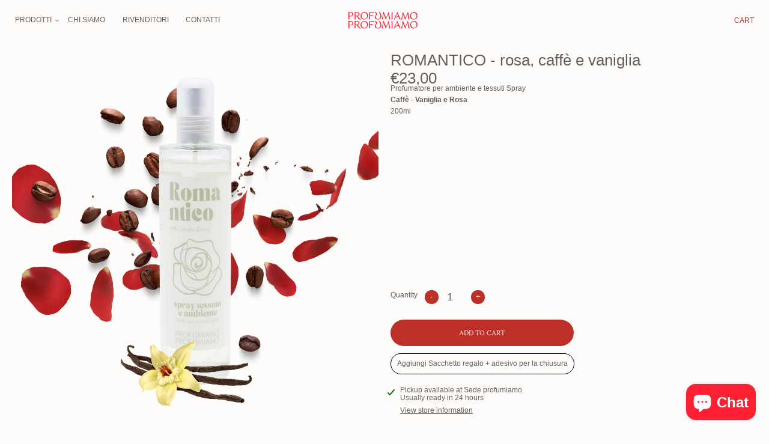

--- FILE ---
content_type: text/html; charset=utf-8
request_url: https://profumiamoprofumiamo.com/en/products/romantico-profumatore-ambiente-spray
body_size: 26292
content:
<!doctype html>
<html class="no-js" lang="en">
<head>
  <link rel="stylesheet" href="https://obscure-escarpment-2240.herokuapp.com/stylesheets/bcpo-front.css">
  <script>var bcpo_product={"id":8590324367705,"title":"ROMANTICO -  rosa, caffè e vaniglia","handle":"romantico-profumatore-ambiente-spray","description":"\u003cp\u003eProfumatore per ambiente e tessuti Spray\u003c\/p\u003e\n\u003cp\u003e\u003cstrong\u003eCaffè - Vaniglia e Rosa\u003c\/strong\u003e\u003c\/p\u003e\n\u003cp\u003e200ml\u003c\/p\u003e","published_at":"2023-11-27T09:36:17+01:00","created_at":"2023-11-27T09:35:23+01:00","vendor":"Profumiamo","type":"profumatori spray","tags":[],"price":2300,"price_min":2300,"price_max":2300,"available":true,"price_varies":false,"compare_at_price":null,"compare_at_price_min":0,"compare_at_price_max":0,"compare_at_price_varies":false,"variants":[{"id":47426319974745,"title":"Default Title","option1":"Default Title","option2":null,"option3":null,"sku":null,"requires_shipping":true,"taxable":true,"featured_image":null,"available":true,"name":"ROMANTICO -  rosa, caffè e vaniglia","public_title":null,"options":["Default Title"],"price":2300,"weight":300,"compare_at_price":null,"inventory_management":"shopify","barcode":null,"requires_selling_plan":false,"selling_plan_allocations":[]}],"images":["\/\/profumiamoprofumiamo.com\/cdn\/shop\/files\/romantico_spray.png?v=1740126183"],"featured_image":"\/\/profumiamoprofumiamo.com\/cdn\/shop\/files\/romantico_spray.png?v=1740126183","options":["Title"],"media":[{"alt":null,"id":64752713269593,"position":1,"preview_image":{"aspect_ratio":1.0,"height":1080,"width":1080,"src":"\/\/profumiamoprofumiamo.com\/cdn\/shop\/files\/romantico_spray.png?v=1740126183"},"aspect_ratio":1.0,"height":1080,"media_type":"image","src":"\/\/profumiamoprofumiamo.com\/cdn\/shop\/files\/romantico_spray.png?v=1740126183","width":1080}],"requires_selling_plan":false,"selling_plan_groups":[],"content":"\u003cp\u003eProfumatore per ambiente e tessuti Spray\u003c\/p\u003e\n\u003cp\u003e\u003cstrong\u003eCaffè - Vaniglia e Rosa\u003c\/strong\u003e\u003c\/p\u003e\n\u003cp\u003e200ml\u003c\/p\u003e"};  var bcpo_settings={"fallback":"default","auto_select":"on","load_main_image":"on","replaceImage":"on","border_style":"round","tooltips":"show","sold_out_style":"transparent","theme":"light","jumbo_colors":"medium","jumbo_images":"medium","circle_swatches":"","inventory_style":"default","override_ajax":"on","add_price_addons":"off","theme2":"on","money_format2":"€{{amount_with_comma_separator}} EUR","money_format_without_currency":"€{{amount_with_comma_separator}}","show_currency":"off","file_upload_warning":"off","global_auto_image_options":"","global_color_options":"","global_colors":[{"key":"","value":"ecf42f"}]};var inventory_quantity = [];inventory_quantity.push(8);if(bcpo_product) { for (var i = 0; i < bcpo_product.variants.length; i += 1) { bcpo_product.variants[i].inventory_quantity = inventory_quantity[i]; }}window.bcpo = window.bcpo || {}; bcpo.cart = {"note":null,"attributes":{},"original_total_price":0,"total_price":0,"total_discount":0,"total_weight":0.0,"item_count":0,"items":[],"requires_shipping":false,"currency":"EUR","items_subtotal_price":0,"cart_level_discount_applications":[],"checkout_charge_amount":0}; bcpo.ogFormData = FormData;</script>
  <meta charset="utf-8">
  <meta http-equiv="X-UA-Compatible" content="IE=edge,chrome=1">
  <meta name="viewport" content="width=device-width,initial-scale=1">
  <meta name="theme-color" content="#675f55">

  <link rel="preconnect" href="https://cdn.shopify.com" crossorigin>
  <link rel="preconnect" href="https://fonts.shopifycdn.com" crossorigin>
  <link rel="preconnect" href="https://monorail-edge.shopifysvc.com"><link rel="preload" href="//profumiamoprofumiamo.com/cdn/shop/t/11/assets/theme.css?v=167679345095015074251764064512" as="style">
  <link rel="preload" as="font" href="//profumiamoprofumiamo.com/cdn/fonts/crimson_text/crimsontext_n4.a9a5f5ab47c6f5346e7cd274511a5d08c59fb906.woff2" type="font/woff2" crossorigin>
  <link rel="preload" as="font" href="" type="font/woff2" crossorigin>
  <link rel="preload" as="font" href="" type="font/woff2" crossorigin>
  <link rel="preload" href="//profumiamoprofumiamo.com/cdn/shop/t/11/assets/theme.js?v=16203573537316399521763390469" as="script">
  <link rel="preload" href="//profumiamoprofumiamo.com/cdn/shop/t/11/assets/lazysizes.js?v=63098554868324070131763390469" as="script"><link rel="canonical" href="https://profumiamoprofumiamo.com/en/products/romantico-profumatore-ambiente-spray"><title>ROMANTICO - rosa, caffè e vaniglia
&ndash; Profumiamo</title><meta name="description" content="Profumatore per ambiente e tessuti Spray Caffè - Vaniglia e Rosa 200ml"><!-- /snippets/social-meta-tags.liquid -->


<meta property="og:site_name" content="Profumiamo ">
<meta property="og:url" content="https://profumiamoprofumiamo.com/en/products/romantico-profumatore-ambiente-spray">
<meta property="og:title" content="ROMANTICO - rosa, caffè e vaniglia">
<meta property="og:type" content="product">
<meta property="og:description" content="Profumatore per ambiente e tessuti Spray Caffè - Vaniglia e Rosa 200ml"><meta property="og:image" content="http://profumiamoprofumiamo.com/cdn/shop/files/romantico_spray.png?v=1740126183">
  <meta property="og:image:secure_url" content="https://profumiamoprofumiamo.com/cdn/shop/files/romantico_spray.png?v=1740126183">
  <meta property="og:image:width" content="1080">
  <meta property="og:image:height" content="1080">
  <meta property="og:price:amount" content="23,00">
  <meta property="og:price:currency" content="EUR">



<meta name="twitter:card" content="summary_large_image">
<meta name="twitter:title" content="ROMANTICO - rosa, caffè e vaniglia">
<meta name="twitter:description" content="Profumatore per ambiente e tessuti Spray Caffè - Vaniglia e Rosa 200ml">

  
<style data-shopify>
:root {
    --color-text: #675f55;
    --color-text-rgb: 103, 95, 85;
    --color-body-text: #675f55;
    --color-sale-text: #a71d13;
    --color-small-button-text-border: #675f55;
    --color-text-field: #fdfcfa;
    --color-text-field-text: #675f55;
    --color-text-field-text-rgb: 103, 95, 85;

    --color-btn-primary: #675f55;
    --color-btn-primary-darker: #4b453e;
    --color-btn-primary-text: #ffffff;

    --color-blankstate: rgba(103, 95, 85, 0.35);
    --color-blankstate-border: rgba(103, 95, 85, 0.2);
    --color-blankstate-background: rgba(103, 95, 85, 0.1);

    --color-text-focus:#4b453e;
    --color-overlay-text-focus:#e6e6e6;
    --color-btn-primary-focus:#4b453e;
    --color-btn-social-focus:#4b453e;
    --color-small-button-text-border-focus:#4b453e;
    --predictive-search-focus:#f6f1e8;

    --color-body: #fdfcfa;
    --color-bg: #fdfcfa;
    --color-bg-rgb: 253, 252, 250;
    --color-bg-alt: rgba(103, 95, 85, 0.05);
    --color-bg-currency-selector: rgba(103, 95, 85, 0.2);

    --color-overlay-title-text: #ffffff;
    --color-image-overlay: #685858;
    --color-image-overlay-rgb: 104, 88, 88;--opacity-image-overlay: 0.4;--hover-overlay-opacity: 0.8;

    --color-border: #675f55;
    --color-border-form: #675f55;
    --color-border-form-darker: #4b453e;

    --svg-select-icon: url(//profumiamoprofumiamo.com/cdn/shop/t/11/assets/ico-select.svg?v=124081090878105217521763390469);
    --slick-img-url: url(//profumiamoprofumiamo.com/cdn/shop/t/11/assets/ajax-loader.gif?v=41356863302472015721763390469);

    --font-weight-body--bold: 700;
    --font-weight-body--bolder: 700;

    --font-stack-header: "Crimson Text", serif;
    --font-style-header: normal;
    --font-weight-header: 400;

    --font-stack-body: Helvetica, Arial, sans-serif;
    --font-style-body: normal;
    --font-weight-body: 400;

    --font-size-header: 26;

    --font-size-base: 18;

    --font-h1-desktop: 35;
    --font-h1-mobile: 32;
    --font-h2-desktop: 20;
    --font-h2-mobile: 18;
    --font-h3-mobile: 20;
    --font-h4-desktop: 17;
    --font-h4-mobile: 15;
    --font-h5-desktop: 15;
    --font-h5-mobile: 13;
    --font-h6-desktop: 14;
    --font-h6-mobile: 12;

    --font-mega-title-large-desktop: 65;

    --font-rich-text-large: 20;
    --font-rich-text-small: 15;

    
--color-video-bg: #f6f1e8;

    
    --global-color-image-loader-primary: rgba(103, 95, 85, 0.06);
    --global-color-image-loader-secondary: rgba(103, 95, 85, 0.12);
    

    --size-body: 0.9vw;
    --line-body: 1.2em;

    --size-small: 0.8vw;
    --line-small: 1.2em;

    --size-medium: 1.4vw;
    --line-medium: 1.2em;

	--size-big: 2vw;
    --line-big: 1.2em;

    
	--size-bigger: 3.5vw;
    --line-bigger: 1.2em;


	--color-red: #FF2033;
    --color-red: #bd3028;
    

    --color-cream-white: #FDFCFA;
    --color-beige: #F4ECE5;
    --color-beige: #e6d4bf;
    
    --color-grey-dark: #675F55;

	--img-radius: 1vw;

  }


    @font-face {
      font-family: "Monarch";
      src: url('//profumiamoprofumiamo.com/cdn/shop/t/11/assets/Monarch.eot?v=154412536537406223941763390469');
      src: url('//profumiamoprofumiamo.com/cdn/shop/t/11/assets/Monarch.eot?v=154412536537406223941763390469 ?#iefix') format("embedded-opentype"),
      url('//profumiamoprofumiamo.com/cdn/shop/t/11/assets/Monarch.woff?v=67319665194687269641763390469') format("woff"),
      url('//profumiamoprofumiamo.com/cdn/shop/t/11/assets/Monarch.ttf?v=114353730898427044941763390469') format("truetype"),
      url('//profumiamoprofumiamo.com/cdn/shop/t/11/assets/Monarch.svg?v=53867107139793998601763390469 #Monarch') format("svg");
    }


@media screen and (max-width: 960px) {

  :root {
    --size-body: 4vw;
    --line-body: 1.2em;

    --size-small: 3vw;
    --line-small: 1.2em;

    --size-medium: 6vw;
    --line-medium: 1.2em;

	--size-big: 6vw;
    --line-big: 1.2em;


	--size-bigger: 8vw;
    --line-bigger: 1.2em;

    --img-radius: 3vw;

  }

}


</style>


  <style>*,::after,::before{box-sizing:border-box}body{margin:0}body,html{background-color:var(--color-body)}body,button{font-size:calc(var(--font-size-base) * 1px);font-family:var(--font-stack-body);font-style:var(--font-style-body);font-weight:var(--font-weight-body);color:var(--color-text);line-height:1.5}body,button{-webkit-font-smoothing:antialiased;-webkit-text-size-adjust:100%}.border-bottom{border-bottom:1px solid var(--color-border)}.btn--link{background-color:transparent;border:0;margin:0;color:var(--color-text);text-align:left}.text-right{text-align:right}.icon{display:inline-block;width:20px;height:20px;vertical-align:middle;fill:currentColor}.icon__fallback-text,.visually-hidden{position:absolute!important;overflow:hidden;clip:rect(0 0 0 0);height:1px;width:1px;margin:-1px;padding:0;border:0}svg.icon:not(.icon--full-color) circle,svg.icon:not(.icon--full-color) ellipse,svg.icon:not(.icon--full-color) g,svg.icon:not(.icon--full-color) line,svg.icon:not(.icon--full-color) path,svg.icon:not(.icon--full-color) polygon,svg.icon:not(.icon--full-color) polyline,svg.icon:not(.icon--full-color) rect,symbol.icon:not(.icon--full-color) circle,symbol.icon:not(.icon--full-color) ellipse,symbol.icon:not(.icon--full-color) g,symbol.icon:not(.icon--full-color) line,symbol.icon:not(.icon--full-color) path,symbol.icon:not(.icon--full-color) polygon,symbol.icon:not(.icon--full-color) polyline,symbol.icon:not(.icon--full-color) rect{fill:inherit;stroke:inherit}li{list-style:none}.list--inline{padding:0;margin:0}.list--inline>li{display:inline-block;margin-bottom:0;vertical-align:middle}a{color:var(--color-text);text-decoration:none}.h1,.h2,h1,h2{margin:0 0 17.5px;font-family:var(--font-stack-header);font-style:var(--font-style-header);font-weight:var(--font-weight-header);line-height:1.2;overflow-wrap:break-word;word-wrap:break-word}.h1 a,.h2 a,h1 a,h2 a{color:inherit;text-decoration:none;font-weight:inherit}.h1,h1{font-size:calc(((var(--font-h1-desktop))/ (var(--font-size-base))) * 1em);text-transform:none;letter-spacing:0}@media only screen and (max-width:749px){.h1,h1{font-size:calc(((var(--font-h1-mobile))/ (var(--font-size-base))) * 1em)}}.h2,h2{font-size:calc(((var(--font-h2-desktop))/ (var(--font-size-base))) * 1em);text-transform:uppercase;letter-spacing:.1em}@media only screen and (max-width:749px){.h2,h2{font-size:calc(((var(--font-h2-mobile))/ (var(--font-size-base))) * 1em)}}p{color:var(--color-body-text);margin:0 0 19.44444px}@media only screen and (max-width:749px){p{font-size:calc(((var(--font-size-base) - 1)/ (var(--font-size-base))) * 1em)}}p:last-child{margin-bottom:0}@media only screen and (max-width:749px){.small--hide{display:none!important}}.grid{list-style:none;margin:0;padding:0;margin-left:-30px}.grid::after{content:'';display:table;clear:both}@media only screen and (max-width:749px){.grid{margin-left:-22px}}.grid::after{content:'';display:table;clear:both}.grid--no-gutters{margin-left:0}.grid--no-gutters .grid__item{padding-left:0}.grid--table{display:table;table-layout:fixed;width:100%}.grid--table>.grid__item{float:none;display:table-cell;vertical-align:middle}.grid__item{float:left;padding-left:30px;width:100%}@media only screen and (max-width:749px){.grid__item{padding-left:22px}}.grid__item[class*="--push"]{position:relative}@media only screen and (min-width:750px){.medium-up--one-quarter{width:25%}.medium-up--push-one-third{width:33.33%}.medium-up--one-half{width:50%}.medium-up--push-one-third{left:33.33%;position:relative}}.site-header{position:relative;background-color:var(--color-body)}@media only screen and (max-width:749px){.site-header{border-bottom:1px solid var(--color-border)}}@media only screen and (min-width:750px){.site-header{padding:0 55px}.site-header.logo--center{padding-top:30px}}.site-header__logo{margin:15px 0}.logo-align--center .site-header__logo{text-align:center;margin:0 auto}@media only screen and (max-width:749px){.logo-align--center .site-header__logo{text-align:left;margin:15px 0}}@media only screen and (max-width:749px){.site-header__logo{padding-left:22px;text-align:left}.site-header__logo img{margin:0}}.site-header__logo-link{display:inline-block;word-break:break-word}@media only screen and (min-width:750px){.logo-align--center .site-header__logo-link{margin:0 auto}}.site-header__logo-image{display:block}@media only screen and (min-width:750px){.site-header__logo-image{margin:0 auto}}.site-header__logo-image img{width:100%}.site-header__logo-image--centered img{margin:0 auto}.site-header__logo img{display:block}.site-header__icons{position:relative;white-space:nowrap}@media only screen and (max-width:749px){.site-header__icons{width:auto;padding-right:13px}.site-header__icons .btn--link,.site-header__icons .site-header__cart{font-size:calc(((var(--font-size-base))/ (var(--font-size-base))) * 1em)}}.site-header__icons-wrapper{position:relative;display:-webkit-flex;display:-ms-flexbox;display:flex;width:100%;-ms-flex-align:center;-webkit-align-items:center;-moz-align-items:center;-ms-align-items:center;-o-align-items:center;align-items:center;-webkit-justify-content:flex-end;-ms-justify-content:flex-end;justify-content:flex-end}.site-header__account,.site-header__cart,.site-header__search{position:relative}.site-header__search.site-header__icon{display:none}@media only screen and (min-width:1400px){.site-header__search.site-header__icon{display:block}}.site-header__search-toggle{display:block}@media only screen and (min-width:750px){.site-header__account,.site-header__cart{padding:10px 11px}}.site-header__cart-title,.site-header__search-title{position:absolute!important;overflow:hidden;clip:rect(0 0 0 0);height:1px;width:1px;margin:-1px;padding:0;border:0;display:block;vertical-align:middle}.site-header__cart-title{margin-right:3px}.site-header__cart-count{display:flex;align-items:center;justify-content:center;position:absolute;right:.4rem;top:.2rem;font-weight:700;background-color:var(--color-btn-primary);color:var(--color-btn-primary-text);border-radius:50%;min-width:1em;height:1em}.site-header__cart-count span{font-family:HelveticaNeue,"Helvetica Neue",Helvetica,Arial,sans-serif;font-size:calc(11em / 16);line-height:1}@media only screen and (max-width:749px){.site-header__cart-count{top:calc(7em / 16);right:0;border-radius:50%;min-width:calc(19em / 16);height:calc(19em / 16)}}@media only screen and (max-width:749px){.site-header__cart-count span{padding:.25em calc(6em / 16);font-size:12px}}.site-header__menu{display:none}@media only screen and (max-width:749px){.site-header__icon{display:inline-block;vertical-align:middle;padding:10px 11px;margin:0}}@media only screen and (min-width:750px){.site-header__icon .icon-search{margin-right:3px}}.announcement-bar{z-index:10;position:relative;text-align:center;border-bottom:1px solid transparent;padding:2px}.announcement-bar__link{display:block}.announcement-bar__message{display:block;padding:11px 22px;font-size:calc(((16)/ (var(--font-size-base))) * 1em);font-weight:var(--font-weight-header)}@media only screen and (min-width:750px){.announcement-bar__message{padding-left:55px;padding-right:55px}}.site-nav{position:relative;padding:0;text-align:center;margin:25px 0}.site-nav a{padding:3px 10px}.site-nav__link{display:block;white-space:nowrap}.site-nav--centered .site-nav__link{padding-top:0}.site-nav__link .icon-chevron-down{width:calc(8em / 16);height:calc(8em / 16);margin-left:.5rem}.site-nav__label{border-bottom:1px solid transparent}.site-nav__link--active .site-nav__label{border-bottom-color:var(--color-text)}.site-nav__link--button{border:none;background-color:transparent;padding:3px 10px}.site-header__mobile-nav{z-index:11;position:relative;background-color:var(--color-body)}@media only screen and (max-width:749px){.site-header__mobile-nav{display:-webkit-flex;display:-ms-flexbox;display:flex;width:100%;-ms-flex-align:center;-webkit-align-items:center;-moz-align-items:center;-ms-align-items:center;-o-align-items:center;align-items:center}}.mobile-nav--open .icon-close{display:none}.main-content{opacity:0}.main-content .shopify-section{display:none}.main-content .shopify-section:first-child{display:inherit}.critical-hidden{display:none}</style>

  <script>
    window.performance.mark('debut:theme_stylesheet_loaded.start');

    function onLoadStylesheet() {
      performance.mark('debut:theme_stylesheet_loaded.end');
      performance.measure('debut:theme_stylesheet_loaded', 'debut:theme_stylesheet_loaded.start', 'debut:theme_stylesheet_loaded.end');

      var url = "//profumiamoprofumiamo.com/cdn/shop/t/11/assets/theme.css?v=167679345095015074251764064512";
      var link = document.querySelector('link[href="' + url + '"]');
      link.loaded = true;
      link.dispatchEvent(new Event('load'));
    }
  </script>

  <link rel="stylesheet" href="//profumiamoprofumiamo.com/cdn/shop/t/11/assets/theme.css?v=167679345095015074251764064512" type="text/css" media="print" onload="this.media='all';onLoadStylesheet()">

  <style>
    @font-face {
  font-family: "Crimson Text";
  font-weight: 400;
  font-style: normal;
  font-display: swap;
  src: url("//profumiamoprofumiamo.com/cdn/fonts/crimson_text/crimsontext_n4.a9a5f5ab47c6f5346e7cd274511a5d08c59fb906.woff2") format("woff2"),
       url("//profumiamoprofumiamo.com/cdn/fonts/crimson_text/crimsontext_n4.e89f2f0678223181d995b90850b6894b928b2f96.woff") format("woff");
}

    
    
    
    
    
  </style>

  <script>const moneyFormat = "€{{amount_with_comma_separator}}"
var theme = {
      breakpoints: {
        medium: 750,
        large: 990,
        widescreen: 1400
      },
      strings: {
        addToCart: "Add to cart",
        soldOut: "Sold out",
        unavailable: "Unavailable",
        regularPrice: "Regular price",
        salePrice: "Sale price",
        sale: "Sale",
        fromLowestPrice: "from [price]",
        vendor: "Vendor",
        showMore: "Show More",
        showLess: "Show Less",
        searchFor: "Search for",
        addressError: "Error looking up that address",
        addressNoResults: "No results for that address",
        addressQueryLimit: "You have exceeded the Google API usage limit. Consider upgrading to a \u003ca href=\"https:\/\/developers.google.com\/maps\/premium\/usage-limits\"\u003ePremium Plan\u003c\/a\u003e.",
        authError: "There was a problem authenticating your Google Maps account.",
        newWindow: "Opens in a new window.",
        external: "Opens external website.",
        newWindowExternal: "Opens external website in a new window.",
        removeLabel: "Remove [product]",
        update: "Update",
        quantity: "Quantity",
        discountedTotal: "Discounted total",
        regularTotal: "Regular total",
        priceColumn: "See Price column for discount details.",
        quantityMinimumMessage: "Quantity must be 1 or more",
        cartError: "There was an error while updating your cart. Please try again.",
        removedItemMessage: "Removed \u003cspan class=\"cart__removed-product-details\"\u003e([quantity]) [link]\u003c\/span\u003e from your cart.",
        unitPrice: "Unit price",
        unitPriceSeparator: "per",
        oneCartCount: "1 item",
        otherCartCount: "[count] items",
        quantityLabel: "Quantity: [count]",
        products: "Products",
        loading: "Loading",
        number_of_results: "[result_number] of [results_count]",
        number_of_results_found: "[results_count] results found",
        one_result_found: "1 result found"
      },
      moneyFormat: moneyFormat,
      moneyFormatWithCurrency: "€{{amount_with_comma_separator}} EUR",
      settings: {
        predictiveSearchEnabled: true,
        predictiveSearchShowPrice: false,
        predictiveSearchShowVendor: false
      },
      stylesheet: "//profumiamoprofumiamo.com/cdn/shop/t/11/assets/theme.css?v=167679345095015074251764064512"
    };document.documentElement.className = document.documentElement.className.replace('no-js', 'js');
  </script><script src="//profumiamoprofumiamo.com/cdn/shop/t/11/assets/theme.js?v=16203573537316399521763390469" defer="defer"></script>
  <script src="//profumiamoprofumiamo.com/cdn/shop/t/11/assets/lazysizes.js?v=63098554868324070131763390469" async="async"></script>

  <script type="text/javascript">
    if (window.MSInputMethodContext && document.documentMode) {
      var scripts = document.getElementsByTagName('script')[0];
      var polyfill = document.createElement("script");
      polyfill.defer = true;
      polyfill.src = "//profumiamoprofumiamo.com/cdn/shop/t/11/assets/ie11CustomProperties.min.js?v=146208399201472936201763390469";

      scripts.parentNode.insertBefore(polyfill, scripts);
    }
  </script>

  <script>window.performance && window.performance.mark && window.performance.mark('shopify.content_for_header.start');</script><meta name="google-site-verification" content="mFk1z__mNtGApwJgQyWLlR4KURugUNn5LHX_0THiYWw">
<meta id="shopify-digital-wallet" name="shopify-digital-wallet" content="/51412697263/digital_wallets/dialog">
<meta name="shopify-checkout-api-token" content="6b070ddfecc4b4d9cdc9ae9e52b7e597">
<meta id="in-context-paypal-metadata" data-shop-id="51412697263" data-venmo-supported="false" data-environment="production" data-locale="en_US" data-paypal-v4="true" data-currency="EUR">
<link rel="alternate" hreflang="x-default" href="https://profumiamoprofumiamo.com/products/romantico-profumatore-ambiente-spray">
<link rel="alternate" hreflang="it" href="https://profumiamoprofumiamo.com/products/romantico-profumatore-ambiente-spray">
<link rel="alternate" hreflang="en" href="https://profumiamoprofumiamo.com/en/products/romantico-profumatore-ambiente-spray">
<link rel="alternate" hreflang="it-ES" href="https://profumiamoprofumiamo.com/it-es/products/romantico-profumatore-ambiente-spray">
<link rel="alternate" type="application/json+oembed" href="https://profumiamoprofumiamo.com/en/products/romantico-profumatore-ambiente-spray.oembed">
<script async="async" src="/checkouts/internal/preloads.js?locale=en-IT"></script>
<link rel="preconnect" href="https://shop.app" crossorigin="anonymous">
<script async="async" src="https://shop.app/checkouts/internal/preloads.js?locale=en-IT&shop_id=51412697263" crossorigin="anonymous"></script>
<script id="apple-pay-shop-capabilities" type="application/json">{"shopId":51412697263,"countryCode":"IT","currencyCode":"EUR","merchantCapabilities":["supports3DS"],"merchantId":"gid:\/\/shopify\/Shop\/51412697263","merchantName":"Profumiamo ","requiredBillingContactFields":["postalAddress","email","phone"],"requiredShippingContactFields":["postalAddress","email","phone"],"shippingType":"shipping","supportedNetworks":["visa","maestro","masterCard","amex"],"total":{"type":"pending","label":"Profumiamo ","amount":"1.00"},"shopifyPaymentsEnabled":true,"supportsSubscriptions":true}</script>
<script id="shopify-features" type="application/json">{"accessToken":"6b070ddfecc4b4d9cdc9ae9e52b7e597","betas":["rich-media-storefront-analytics"],"domain":"profumiamoprofumiamo.com","predictiveSearch":true,"shopId":51412697263,"locale":"en"}</script>
<script>var Shopify = Shopify || {};
Shopify.shop = "profumiamo.myshopify.com";
Shopify.locale = "en";
Shopify.currency = {"active":"EUR","rate":"1.0"};
Shopify.country = "IT";
Shopify.theme = {"name":"Profumiamo 251117","id":190188945753,"schema_name":"Profumiamo","schema_version":"1.2","theme_store_id":null,"role":"main"};
Shopify.theme.handle = "null";
Shopify.theme.style = {"id":null,"handle":null};
Shopify.cdnHost = "profumiamoprofumiamo.com/cdn";
Shopify.routes = Shopify.routes || {};
Shopify.routes.root = "/en/";</script>
<script type="module">!function(o){(o.Shopify=o.Shopify||{}).modules=!0}(window);</script>
<script>!function(o){function n(){var o=[];function n(){o.push(Array.prototype.slice.apply(arguments))}return n.q=o,n}var t=o.Shopify=o.Shopify||{};t.loadFeatures=n(),t.autoloadFeatures=n()}(window);</script>
<script>
  window.ShopifyPay = window.ShopifyPay || {};
  window.ShopifyPay.apiHost = "shop.app\/pay";
  window.ShopifyPay.redirectState = null;
</script>
<script id="shop-js-analytics" type="application/json">{"pageType":"product"}</script>
<script defer="defer" async type="module" src="//profumiamoprofumiamo.com/cdn/shopifycloud/shop-js/modules/v2/client.init-shop-cart-sync_C5BV16lS.en.esm.js"></script>
<script defer="defer" async type="module" src="//profumiamoprofumiamo.com/cdn/shopifycloud/shop-js/modules/v2/chunk.common_CygWptCX.esm.js"></script>
<script type="module">
  await import("//profumiamoprofumiamo.com/cdn/shopifycloud/shop-js/modules/v2/client.init-shop-cart-sync_C5BV16lS.en.esm.js");
await import("//profumiamoprofumiamo.com/cdn/shopifycloud/shop-js/modules/v2/chunk.common_CygWptCX.esm.js");

  window.Shopify.SignInWithShop?.initShopCartSync?.({"fedCMEnabled":true,"windoidEnabled":true});

</script>
<script>
  window.Shopify = window.Shopify || {};
  if (!window.Shopify.featureAssets) window.Shopify.featureAssets = {};
  window.Shopify.featureAssets['shop-js'] = {"shop-cart-sync":["modules/v2/client.shop-cart-sync_ZFArdW7E.en.esm.js","modules/v2/chunk.common_CygWptCX.esm.js"],"init-fed-cm":["modules/v2/client.init-fed-cm_CmiC4vf6.en.esm.js","modules/v2/chunk.common_CygWptCX.esm.js"],"shop-button":["modules/v2/client.shop-button_tlx5R9nI.en.esm.js","modules/v2/chunk.common_CygWptCX.esm.js"],"shop-cash-offers":["modules/v2/client.shop-cash-offers_DOA2yAJr.en.esm.js","modules/v2/chunk.common_CygWptCX.esm.js","modules/v2/chunk.modal_D71HUcav.esm.js"],"init-windoid":["modules/v2/client.init-windoid_sURxWdc1.en.esm.js","modules/v2/chunk.common_CygWptCX.esm.js"],"shop-toast-manager":["modules/v2/client.shop-toast-manager_ClPi3nE9.en.esm.js","modules/v2/chunk.common_CygWptCX.esm.js"],"init-shop-email-lookup-coordinator":["modules/v2/client.init-shop-email-lookup-coordinator_B8hsDcYM.en.esm.js","modules/v2/chunk.common_CygWptCX.esm.js"],"init-shop-cart-sync":["modules/v2/client.init-shop-cart-sync_C5BV16lS.en.esm.js","modules/v2/chunk.common_CygWptCX.esm.js"],"avatar":["modules/v2/client.avatar_BTnouDA3.en.esm.js"],"pay-button":["modules/v2/client.pay-button_FdsNuTd3.en.esm.js","modules/v2/chunk.common_CygWptCX.esm.js"],"init-customer-accounts":["modules/v2/client.init-customer-accounts_DxDtT_ad.en.esm.js","modules/v2/client.shop-login-button_C5VAVYt1.en.esm.js","modules/v2/chunk.common_CygWptCX.esm.js","modules/v2/chunk.modal_D71HUcav.esm.js"],"init-shop-for-new-customer-accounts":["modules/v2/client.init-shop-for-new-customer-accounts_ChsxoAhi.en.esm.js","modules/v2/client.shop-login-button_C5VAVYt1.en.esm.js","modules/v2/chunk.common_CygWptCX.esm.js","modules/v2/chunk.modal_D71HUcav.esm.js"],"shop-login-button":["modules/v2/client.shop-login-button_C5VAVYt1.en.esm.js","modules/v2/chunk.common_CygWptCX.esm.js","modules/v2/chunk.modal_D71HUcav.esm.js"],"init-customer-accounts-sign-up":["modules/v2/client.init-customer-accounts-sign-up_CPSyQ0Tj.en.esm.js","modules/v2/client.shop-login-button_C5VAVYt1.en.esm.js","modules/v2/chunk.common_CygWptCX.esm.js","modules/v2/chunk.modal_D71HUcav.esm.js"],"shop-follow-button":["modules/v2/client.shop-follow-button_Cva4Ekp9.en.esm.js","modules/v2/chunk.common_CygWptCX.esm.js","modules/v2/chunk.modal_D71HUcav.esm.js"],"checkout-modal":["modules/v2/client.checkout-modal_BPM8l0SH.en.esm.js","modules/v2/chunk.common_CygWptCX.esm.js","modules/v2/chunk.modal_D71HUcav.esm.js"],"lead-capture":["modules/v2/client.lead-capture_Bi8yE_yS.en.esm.js","modules/v2/chunk.common_CygWptCX.esm.js","modules/v2/chunk.modal_D71HUcav.esm.js"],"shop-login":["modules/v2/client.shop-login_D6lNrXab.en.esm.js","modules/v2/chunk.common_CygWptCX.esm.js","modules/v2/chunk.modal_D71HUcav.esm.js"],"payment-terms":["modules/v2/client.payment-terms_CZxnsJam.en.esm.js","modules/v2/chunk.common_CygWptCX.esm.js","modules/v2/chunk.modal_D71HUcav.esm.js"]};
</script>
<script>(function() {
  var isLoaded = false;
  function asyncLoad() {
    if (isLoaded) return;
    isLoaded = true;
    var urls = ["https:\/\/cdn.prooffactor.com\/javascript\/dist\/1.0\/jcr-widget.js?account_id=shopify:profumiamo.myshopify.com\u0026shop=profumiamo.myshopify.com","\/\/cdn.shopify.com\/proxy\/6c3484f4554cd8afd7540169bf2139b771717fa906147f985189bc2088779538\/obscure-escarpment-2240.herokuapp.com\/js\/best_custom_product_options.js?shop=profumiamo.myshopify.com\u0026sp-cache-control=cHVibGljLCBtYXgtYWdlPTkwMA","https:\/\/chimpstatic.com\/mcjs-connected\/js\/users\/d2450fd678b4bcab53644a225\/2c7168ac3bccc0a607b878a6d.js?shop=profumiamo.myshopify.com","https:\/\/media.getmason.io\/api\/modemagic\/loader600f1ef197241dd8853ad2a095acdf97.js?shop=profumiamo.myshopify.com","https:\/\/gift-on-order.webkul.com\/js\/wk_order_gift.js?shop=profumiamo.myshopify.com","https:\/\/giftbox.ds-cdn.com\/static\/main.js?shop=profumiamo.myshopify.com"];
    for (var i = 0; i < urls.length; i++) {
      var s = document.createElement('script');
      s.type = 'text/javascript';
      s.async = true;
      s.src = urls[i];
      var x = document.getElementsByTagName('script')[0];
      x.parentNode.insertBefore(s, x);
    }
  };
  if(window.attachEvent) {
    window.attachEvent('onload', asyncLoad);
  } else {
    window.addEventListener('load', asyncLoad, false);
  }
})();</script>
<script id="__st">var __st={"a":51412697263,"offset":3600,"reqid":"4e47e594-139b-423c-ac5e-15c7d4cd79d5-1768641283","pageurl":"profumiamoprofumiamo.com\/en\/products\/romantico-profumatore-ambiente-spray","u":"32387b85969b","p":"product","rtyp":"product","rid":8590324367705};</script>
<script>window.ShopifyPaypalV4VisibilityTracking = true;</script>
<script id="captcha-bootstrap">!function(){'use strict';const t='contact',e='account',n='new_comment',o=[[t,t],['blogs',n],['comments',n],[t,'customer']],c=[[e,'customer_login'],[e,'guest_login'],[e,'recover_customer_password'],[e,'create_customer']],r=t=>t.map((([t,e])=>`form[action*='/${t}']:not([data-nocaptcha='true']) input[name='form_type'][value='${e}']`)).join(','),a=t=>()=>t?[...document.querySelectorAll(t)].map((t=>t.form)):[];function s(){const t=[...o],e=r(t);return a(e)}const i='password',u='form_key',d=['recaptcha-v3-token','g-recaptcha-response','h-captcha-response',i],f=()=>{try{return window.sessionStorage}catch{return}},m='__shopify_v',_=t=>t.elements[u];function p(t,e,n=!1){try{const o=window.sessionStorage,c=JSON.parse(o.getItem(e)),{data:r}=function(t){const{data:e,action:n}=t;return t[m]||n?{data:e,action:n}:{data:t,action:n}}(c);for(const[e,n]of Object.entries(r))t.elements[e]&&(t.elements[e].value=n);n&&o.removeItem(e)}catch(o){console.error('form repopulation failed',{error:o})}}const l='form_type',E='cptcha';function T(t){t.dataset[E]=!0}const w=window,h=w.document,L='Shopify',v='ce_forms',y='captcha';let A=!1;((t,e)=>{const n=(g='f06e6c50-85a8-45c8-87d0-21a2b65856fe',I='https://cdn.shopify.com/shopifycloud/storefront-forms-hcaptcha/ce_storefront_forms_captcha_hcaptcha.v1.5.2.iife.js',D={infoText:'Protected by hCaptcha',privacyText:'Privacy',termsText:'Terms'},(t,e,n)=>{const o=w[L][v],c=o.bindForm;if(c)return c(t,g,e,D).then(n);var r;o.q.push([[t,g,e,D],n]),r=I,A||(h.body.append(Object.assign(h.createElement('script'),{id:'captcha-provider',async:!0,src:r})),A=!0)});var g,I,D;w[L]=w[L]||{},w[L][v]=w[L][v]||{},w[L][v].q=[],w[L][y]=w[L][y]||{},w[L][y].protect=function(t,e){n(t,void 0,e),T(t)},Object.freeze(w[L][y]),function(t,e,n,w,h,L){const[v,y,A,g]=function(t,e,n){const i=e?o:[],u=t?c:[],d=[...i,...u],f=r(d),m=r(i),_=r(d.filter((([t,e])=>n.includes(e))));return[a(f),a(m),a(_),s()]}(w,h,L),I=t=>{const e=t.target;return e instanceof HTMLFormElement?e:e&&e.form},D=t=>v().includes(t);t.addEventListener('submit',(t=>{const e=I(t);if(!e)return;const n=D(e)&&!e.dataset.hcaptchaBound&&!e.dataset.recaptchaBound,o=_(e),c=g().includes(e)&&(!o||!o.value);(n||c)&&t.preventDefault(),c&&!n&&(function(t){try{if(!f())return;!function(t){const e=f();if(!e)return;const n=_(t);if(!n)return;const o=n.value;o&&e.removeItem(o)}(t);const e=Array.from(Array(32),(()=>Math.random().toString(36)[2])).join('');!function(t,e){_(t)||t.append(Object.assign(document.createElement('input'),{type:'hidden',name:u})),t.elements[u].value=e}(t,e),function(t,e){const n=f();if(!n)return;const o=[...t.querySelectorAll(`input[type='${i}']`)].map((({name:t})=>t)),c=[...d,...o],r={};for(const[a,s]of new FormData(t).entries())c.includes(a)||(r[a]=s);n.setItem(e,JSON.stringify({[m]:1,action:t.action,data:r}))}(t,e)}catch(e){console.error('failed to persist form',e)}}(e),e.submit())}));const S=(t,e)=>{t&&!t.dataset[E]&&(n(t,e.some((e=>e===t))),T(t))};for(const o of['focusin','change'])t.addEventListener(o,(t=>{const e=I(t);D(e)&&S(e,y())}));const B=e.get('form_key'),M=e.get(l),P=B&&M;t.addEventListener('DOMContentLoaded',(()=>{const t=y();if(P)for(const e of t)e.elements[l].value===M&&p(e,B);[...new Set([...A(),...v().filter((t=>'true'===t.dataset.shopifyCaptcha))])].forEach((e=>S(e,t)))}))}(h,new URLSearchParams(w.location.search),n,t,e,['guest_login'])})(!0,!0)}();</script>
<script integrity="sha256-4kQ18oKyAcykRKYeNunJcIwy7WH5gtpwJnB7kiuLZ1E=" data-source-attribution="shopify.loadfeatures" defer="defer" src="//profumiamoprofumiamo.com/cdn/shopifycloud/storefront/assets/storefront/load_feature-a0a9edcb.js" crossorigin="anonymous"></script>
<script crossorigin="anonymous" defer="defer" src="//profumiamoprofumiamo.com/cdn/shopifycloud/storefront/assets/shopify_pay/storefront-65b4c6d7.js?v=20250812"></script>
<script data-source-attribution="shopify.dynamic_checkout.dynamic.init">var Shopify=Shopify||{};Shopify.PaymentButton=Shopify.PaymentButton||{isStorefrontPortableWallets:!0,init:function(){window.Shopify.PaymentButton.init=function(){};var t=document.createElement("script");t.src="https://profumiamoprofumiamo.com/cdn/shopifycloud/portable-wallets/latest/portable-wallets.en.js",t.type="module",document.head.appendChild(t)}};
</script>
<script data-source-attribution="shopify.dynamic_checkout.buyer_consent">
  function portableWalletsHideBuyerConsent(e){var t=document.getElementById("shopify-buyer-consent"),n=document.getElementById("shopify-subscription-policy-button");t&&n&&(t.classList.add("hidden"),t.setAttribute("aria-hidden","true"),n.removeEventListener("click",e))}function portableWalletsShowBuyerConsent(e){var t=document.getElementById("shopify-buyer-consent"),n=document.getElementById("shopify-subscription-policy-button");t&&n&&(t.classList.remove("hidden"),t.removeAttribute("aria-hidden"),n.addEventListener("click",e))}window.Shopify?.PaymentButton&&(window.Shopify.PaymentButton.hideBuyerConsent=portableWalletsHideBuyerConsent,window.Shopify.PaymentButton.showBuyerConsent=portableWalletsShowBuyerConsent);
</script>
<script data-source-attribution="shopify.dynamic_checkout.cart.bootstrap">document.addEventListener("DOMContentLoaded",(function(){function t(){return document.querySelector("shopify-accelerated-checkout-cart, shopify-accelerated-checkout")}if(t())Shopify.PaymentButton.init();else{new MutationObserver((function(e,n){t()&&(Shopify.PaymentButton.init(),n.disconnect())})).observe(document.body,{childList:!0,subtree:!0})}}));
</script>
<script id='scb4127' type='text/javascript' async='' src='https://profumiamoprofumiamo.com/cdn/shopifycloud/privacy-banner/storefront-banner.js'></script><link id="shopify-accelerated-checkout-styles" rel="stylesheet" media="screen" href="https://profumiamoprofumiamo.com/cdn/shopifycloud/portable-wallets/latest/accelerated-checkout-backwards-compat.css" crossorigin="anonymous">
<style id="shopify-accelerated-checkout-cart">
        #shopify-buyer-consent {
  margin-top: 1em;
  display: inline-block;
  width: 100%;
}

#shopify-buyer-consent.hidden {
  display: none;
}

#shopify-subscription-policy-button {
  background: none;
  border: none;
  padding: 0;
  text-decoration: underline;
  font-size: inherit;
  cursor: pointer;
}

#shopify-subscription-policy-button::before {
  box-shadow: none;
}

      </style>

<script>window.performance && window.performance.mark && window.performance.mark('shopify.content_for_header.end');</script>
  
 
  <script
  src="https://www.paypal.com/sdk/js?client-id=JDF4FZNGPQEQS&currency=EUR&components=messages"
  data-namespace="PayPalSDK">
  </script>
  
<script>window.is_hulkpo_installed=true</script><script src="https://cdn.shopify.com/extensions/7bc9bb47-adfa-4267-963e-cadee5096caf/inbox-1252/assets/inbox-chat-loader.js" type="text/javascript" defer="defer"></script>
<link href="https://monorail-edge.shopifysvc.com" rel="dns-prefetch">
<script>(function(){if ("sendBeacon" in navigator && "performance" in window) {try {var session_token_from_headers = performance.getEntriesByType('navigation')[0].serverTiming.find(x => x.name == '_s').description;} catch {var session_token_from_headers = undefined;}var session_cookie_matches = document.cookie.match(/_shopify_s=([^;]*)/);var session_token_from_cookie = session_cookie_matches && session_cookie_matches.length === 2 ? session_cookie_matches[1] : "";var session_token = session_token_from_headers || session_token_from_cookie || "";function handle_abandonment_event(e) {var entries = performance.getEntries().filter(function(entry) {return /monorail-edge.shopifysvc.com/.test(entry.name);});if (!window.abandonment_tracked && entries.length === 0) {window.abandonment_tracked = true;var currentMs = Date.now();var navigation_start = performance.timing.navigationStart;var payload = {shop_id: 51412697263,url: window.location.href,navigation_start,duration: currentMs - navigation_start,session_token,page_type: "product"};window.navigator.sendBeacon("https://monorail-edge.shopifysvc.com/v1/produce", JSON.stringify({schema_id: "online_store_buyer_site_abandonment/1.1",payload: payload,metadata: {event_created_at_ms: currentMs,event_sent_at_ms: currentMs}}));}}window.addEventListener('pagehide', handle_abandonment_event);}}());</script>
<script id="web-pixels-manager-setup">(function e(e,d,r,n,o){if(void 0===o&&(o={}),!Boolean(null===(a=null===(i=window.Shopify)||void 0===i?void 0:i.analytics)||void 0===a?void 0:a.replayQueue)){var i,a;window.Shopify=window.Shopify||{};var t=window.Shopify;t.analytics=t.analytics||{};var s=t.analytics;s.replayQueue=[],s.publish=function(e,d,r){return s.replayQueue.push([e,d,r]),!0};try{self.performance.mark("wpm:start")}catch(e){}var l=function(){var e={modern:/Edge?\/(1{2}[4-9]|1[2-9]\d|[2-9]\d{2}|\d{4,})\.\d+(\.\d+|)|Firefox\/(1{2}[4-9]|1[2-9]\d|[2-9]\d{2}|\d{4,})\.\d+(\.\d+|)|Chrom(ium|e)\/(9{2}|\d{3,})\.\d+(\.\d+|)|(Maci|X1{2}).+ Version\/(15\.\d+|(1[6-9]|[2-9]\d|\d{3,})\.\d+)([,.]\d+|)( \(\w+\)|)( Mobile\/\w+|) Safari\/|Chrome.+OPR\/(9{2}|\d{3,})\.\d+\.\d+|(CPU[ +]OS|iPhone[ +]OS|CPU[ +]iPhone|CPU IPhone OS|CPU iPad OS)[ +]+(15[._]\d+|(1[6-9]|[2-9]\d|\d{3,})[._]\d+)([._]\d+|)|Android:?[ /-](13[3-9]|1[4-9]\d|[2-9]\d{2}|\d{4,})(\.\d+|)(\.\d+|)|Android.+Firefox\/(13[5-9]|1[4-9]\d|[2-9]\d{2}|\d{4,})\.\d+(\.\d+|)|Android.+Chrom(ium|e)\/(13[3-9]|1[4-9]\d|[2-9]\d{2}|\d{4,})\.\d+(\.\d+|)|SamsungBrowser\/([2-9]\d|\d{3,})\.\d+/,legacy:/Edge?\/(1[6-9]|[2-9]\d|\d{3,})\.\d+(\.\d+|)|Firefox\/(5[4-9]|[6-9]\d|\d{3,})\.\d+(\.\d+|)|Chrom(ium|e)\/(5[1-9]|[6-9]\d|\d{3,})\.\d+(\.\d+|)([\d.]+$|.*Safari\/(?![\d.]+ Edge\/[\d.]+$))|(Maci|X1{2}).+ Version\/(10\.\d+|(1[1-9]|[2-9]\d|\d{3,})\.\d+)([,.]\d+|)( \(\w+\)|)( Mobile\/\w+|) Safari\/|Chrome.+OPR\/(3[89]|[4-9]\d|\d{3,})\.\d+\.\d+|(CPU[ +]OS|iPhone[ +]OS|CPU[ +]iPhone|CPU IPhone OS|CPU iPad OS)[ +]+(10[._]\d+|(1[1-9]|[2-9]\d|\d{3,})[._]\d+)([._]\d+|)|Android:?[ /-](13[3-9]|1[4-9]\d|[2-9]\d{2}|\d{4,})(\.\d+|)(\.\d+|)|Mobile Safari.+OPR\/([89]\d|\d{3,})\.\d+\.\d+|Android.+Firefox\/(13[5-9]|1[4-9]\d|[2-9]\d{2}|\d{4,})\.\d+(\.\d+|)|Android.+Chrom(ium|e)\/(13[3-9]|1[4-9]\d|[2-9]\d{2}|\d{4,})\.\d+(\.\d+|)|Android.+(UC? ?Browser|UCWEB|U3)[ /]?(15\.([5-9]|\d{2,})|(1[6-9]|[2-9]\d|\d{3,})\.\d+)\.\d+|SamsungBrowser\/(5\.\d+|([6-9]|\d{2,})\.\d+)|Android.+MQ{2}Browser\/(14(\.(9|\d{2,})|)|(1[5-9]|[2-9]\d|\d{3,})(\.\d+|))(\.\d+|)|K[Aa][Ii]OS\/(3\.\d+|([4-9]|\d{2,})\.\d+)(\.\d+|)/},d=e.modern,r=e.legacy,n=navigator.userAgent;return n.match(d)?"modern":n.match(r)?"legacy":"unknown"}(),u="modern"===l?"modern":"legacy",c=(null!=n?n:{modern:"",legacy:""})[u],f=function(e){return[e.baseUrl,"/wpm","/b",e.hashVersion,"modern"===e.buildTarget?"m":"l",".js"].join("")}({baseUrl:d,hashVersion:r,buildTarget:u}),m=function(e){var d=e.version,r=e.bundleTarget,n=e.surface,o=e.pageUrl,i=e.monorailEndpoint;return{emit:function(e){var a=e.status,t=e.errorMsg,s=(new Date).getTime(),l=JSON.stringify({metadata:{event_sent_at_ms:s},events:[{schema_id:"web_pixels_manager_load/3.1",payload:{version:d,bundle_target:r,page_url:o,status:a,surface:n,error_msg:t},metadata:{event_created_at_ms:s}}]});if(!i)return console&&console.warn&&console.warn("[Web Pixels Manager] No Monorail endpoint provided, skipping logging."),!1;try{return self.navigator.sendBeacon.bind(self.navigator)(i,l)}catch(e){}var u=new XMLHttpRequest;try{return u.open("POST",i,!0),u.setRequestHeader("Content-Type","text/plain"),u.send(l),!0}catch(e){return console&&console.warn&&console.warn("[Web Pixels Manager] Got an unhandled error while logging to Monorail."),!1}}}}({version:r,bundleTarget:l,surface:e.surface,pageUrl:self.location.href,monorailEndpoint:e.monorailEndpoint});try{o.browserTarget=l,function(e){var d=e.src,r=e.async,n=void 0===r||r,o=e.onload,i=e.onerror,a=e.sri,t=e.scriptDataAttributes,s=void 0===t?{}:t,l=document.createElement("script"),u=document.querySelector("head"),c=document.querySelector("body");if(l.async=n,l.src=d,a&&(l.integrity=a,l.crossOrigin="anonymous"),s)for(var f in s)if(Object.prototype.hasOwnProperty.call(s,f))try{l.dataset[f]=s[f]}catch(e){}if(o&&l.addEventListener("load",o),i&&l.addEventListener("error",i),u)u.appendChild(l);else{if(!c)throw new Error("Did not find a head or body element to append the script");c.appendChild(l)}}({src:f,async:!0,onload:function(){if(!function(){var e,d;return Boolean(null===(d=null===(e=window.Shopify)||void 0===e?void 0:e.analytics)||void 0===d?void 0:d.initialized)}()){var d=window.webPixelsManager.init(e)||void 0;if(d){var r=window.Shopify.analytics;r.replayQueue.forEach((function(e){var r=e[0],n=e[1],o=e[2];d.publishCustomEvent(r,n,o)})),r.replayQueue=[],r.publish=d.publishCustomEvent,r.visitor=d.visitor,r.initialized=!0}}},onerror:function(){return m.emit({status:"failed",errorMsg:"".concat(f," has failed to load")})},sri:function(e){var d=/^sha384-[A-Za-z0-9+/=]+$/;return"string"==typeof e&&d.test(e)}(c)?c:"",scriptDataAttributes:o}),m.emit({status:"loading"})}catch(e){m.emit({status:"failed",errorMsg:(null==e?void 0:e.message)||"Unknown error"})}}})({shopId: 51412697263,storefrontBaseUrl: "https://profumiamoprofumiamo.com",extensionsBaseUrl: "https://extensions.shopifycdn.com/cdn/shopifycloud/web-pixels-manager",monorailEndpoint: "https://monorail-edge.shopifysvc.com/unstable/produce_batch",surface: "storefront-renderer",enabledBetaFlags: ["2dca8a86"],webPixelsConfigList: [{"id":"2825683289","configuration":"{\"shopID\": \"70302\"}","eventPayloadVersion":"v1","runtimeContext":"STRICT","scriptVersion":"d22b5691c62682d22357c5bcbea63a2b","type":"APP","apiClientId":3780451,"privacyPurposes":["ANALYTICS","MARKETING","SALE_OF_DATA"],"dataSharingAdjustments":{"protectedCustomerApprovalScopes":["read_customer_email","read_customer_name","read_customer_personal_data","read_customer_phone"]}},{"id":"180781401","eventPayloadVersion":"v1","runtimeContext":"LAX","scriptVersion":"1","type":"CUSTOM","privacyPurposes":["ANALYTICS"],"name":"Google Analytics tag (migrated)"},{"id":"shopify-app-pixel","configuration":"{}","eventPayloadVersion":"v1","runtimeContext":"STRICT","scriptVersion":"0450","apiClientId":"shopify-pixel","type":"APP","privacyPurposes":["ANALYTICS","MARKETING"]},{"id":"shopify-custom-pixel","eventPayloadVersion":"v1","runtimeContext":"LAX","scriptVersion":"0450","apiClientId":"shopify-pixel","type":"CUSTOM","privacyPurposes":["ANALYTICS","MARKETING"]}],isMerchantRequest: false,initData: {"shop":{"name":"Profumiamo ","paymentSettings":{"currencyCode":"EUR"},"myshopifyDomain":"profumiamo.myshopify.com","countryCode":"IT","storefrontUrl":"https:\/\/profumiamoprofumiamo.com\/en"},"customer":null,"cart":null,"checkout":null,"productVariants":[{"price":{"amount":23.0,"currencyCode":"EUR"},"product":{"title":"ROMANTICO -  rosa, caffè e vaniglia","vendor":"Profumiamo","id":"8590324367705","untranslatedTitle":"ROMANTICO -  rosa, caffè e vaniglia","url":"\/en\/products\/romantico-profumatore-ambiente-spray","type":"profumatori spray"},"id":"47426319974745","image":{"src":"\/\/profumiamoprofumiamo.com\/cdn\/shop\/files\/romantico_spray.png?v=1740126183"},"sku":null,"title":"Default Title","untranslatedTitle":"Default Title"}],"purchasingCompany":null},},"https://profumiamoprofumiamo.com/cdn","fcfee988w5aeb613cpc8e4bc33m6693e112",{"modern":"","legacy":""},{"shopId":"51412697263","storefrontBaseUrl":"https:\/\/profumiamoprofumiamo.com","extensionBaseUrl":"https:\/\/extensions.shopifycdn.com\/cdn\/shopifycloud\/web-pixels-manager","surface":"storefront-renderer","enabledBetaFlags":"[\"2dca8a86\"]","isMerchantRequest":"false","hashVersion":"fcfee988w5aeb613cpc8e4bc33m6693e112","publish":"custom","events":"[[\"page_viewed\",{}],[\"product_viewed\",{\"productVariant\":{\"price\":{\"amount\":23.0,\"currencyCode\":\"EUR\"},\"product\":{\"title\":\"ROMANTICO -  rosa, caffè e vaniglia\",\"vendor\":\"Profumiamo\",\"id\":\"8590324367705\",\"untranslatedTitle\":\"ROMANTICO -  rosa, caffè e vaniglia\",\"url\":\"\/en\/products\/romantico-profumatore-ambiente-spray\",\"type\":\"profumatori spray\"},\"id\":\"47426319974745\",\"image\":{\"src\":\"\/\/profumiamoprofumiamo.com\/cdn\/shop\/files\/romantico_spray.png?v=1740126183\"},\"sku\":null,\"title\":\"Default Title\",\"untranslatedTitle\":\"Default Title\"}}]]"});</script><script>
  window.ShopifyAnalytics = window.ShopifyAnalytics || {};
  window.ShopifyAnalytics.meta = window.ShopifyAnalytics.meta || {};
  window.ShopifyAnalytics.meta.currency = 'EUR';
  var meta = {"product":{"id":8590324367705,"gid":"gid:\/\/shopify\/Product\/8590324367705","vendor":"Profumiamo","type":"profumatori spray","handle":"romantico-profumatore-ambiente-spray","variants":[{"id":47426319974745,"price":2300,"name":"ROMANTICO -  rosa, caffè e vaniglia","public_title":null,"sku":null}],"remote":false},"page":{"pageType":"product","resourceType":"product","resourceId":8590324367705,"requestId":"4e47e594-139b-423c-ac5e-15c7d4cd79d5-1768641283"}};
  for (var attr in meta) {
    window.ShopifyAnalytics.meta[attr] = meta[attr];
  }
</script>
<script class="analytics">
  (function () {
    var customDocumentWrite = function(content) {
      var jquery = null;

      if (window.jQuery) {
        jquery = window.jQuery;
      } else if (window.Checkout && window.Checkout.$) {
        jquery = window.Checkout.$;
      }

      if (jquery) {
        jquery('body').append(content);
      }
    };

    var hasLoggedConversion = function(token) {
      if (token) {
        return document.cookie.indexOf('loggedConversion=' + token) !== -1;
      }
      return false;
    }

    var setCookieIfConversion = function(token) {
      if (token) {
        var twoMonthsFromNow = new Date(Date.now());
        twoMonthsFromNow.setMonth(twoMonthsFromNow.getMonth() + 2);

        document.cookie = 'loggedConversion=' + token + '; expires=' + twoMonthsFromNow;
      }
    }

    var trekkie = window.ShopifyAnalytics.lib = window.trekkie = window.trekkie || [];
    if (trekkie.integrations) {
      return;
    }
    trekkie.methods = [
      'identify',
      'page',
      'ready',
      'track',
      'trackForm',
      'trackLink'
    ];
    trekkie.factory = function(method) {
      return function() {
        var args = Array.prototype.slice.call(arguments);
        args.unshift(method);
        trekkie.push(args);
        return trekkie;
      };
    };
    for (var i = 0; i < trekkie.methods.length; i++) {
      var key = trekkie.methods[i];
      trekkie[key] = trekkie.factory(key);
    }
    trekkie.load = function(config) {
      trekkie.config = config || {};
      trekkie.config.initialDocumentCookie = document.cookie;
      var first = document.getElementsByTagName('script')[0];
      var script = document.createElement('script');
      script.type = 'text/javascript';
      script.onerror = function(e) {
        var scriptFallback = document.createElement('script');
        scriptFallback.type = 'text/javascript';
        scriptFallback.onerror = function(error) {
                var Monorail = {
      produce: function produce(monorailDomain, schemaId, payload) {
        var currentMs = new Date().getTime();
        var event = {
          schema_id: schemaId,
          payload: payload,
          metadata: {
            event_created_at_ms: currentMs,
            event_sent_at_ms: currentMs
          }
        };
        return Monorail.sendRequest("https://" + monorailDomain + "/v1/produce", JSON.stringify(event));
      },
      sendRequest: function sendRequest(endpointUrl, payload) {
        // Try the sendBeacon API
        if (window && window.navigator && typeof window.navigator.sendBeacon === 'function' && typeof window.Blob === 'function' && !Monorail.isIos12()) {
          var blobData = new window.Blob([payload], {
            type: 'text/plain'
          });

          if (window.navigator.sendBeacon(endpointUrl, blobData)) {
            return true;
          } // sendBeacon was not successful

        } // XHR beacon

        var xhr = new XMLHttpRequest();

        try {
          xhr.open('POST', endpointUrl);
          xhr.setRequestHeader('Content-Type', 'text/plain');
          xhr.send(payload);
        } catch (e) {
          console.log(e);
        }

        return false;
      },
      isIos12: function isIos12() {
        return window.navigator.userAgent.lastIndexOf('iPhone; CPU iPhone OS 12_') !== -1 || window.navigator.userAgent.lastIndexOf('iPad; CPU OS 12_') !== -1;
      }
    };
    Monorail.produce('monorail-edge.shopifysvc.com',
      'trekkie_storefront_load_errors/1.1',
      {shop_id: 51412697263,
      theme_id: 190188945753,
      app_name: "storefront",
      context_url: window.location.href,
      source_url: "//profumiamoprofumiamo.com/cdn/s/trekkie.storefront.cd680fe47e6c39ca5d5df5f0a32d569bc48c0f27.min.js"});

        };
        scriptFallback.async = true;
        scriptFallback.src = '//profumiamoprofumiamo.com/cdn/s/trekkie.storefront.cd680fe47e6c39ca5d5df5f0a32d569bc48c0f27.min.js';
        first.parentNode.insertBefore(scriptFallback, first);
      };
      script.async = true;
      script.src = '//profumiamoprofumiamo.com/cdn/s/trekkie.storefront.cd680fe47e6c39ca5d5df5f0a32d569bc48c0f27.min.js';
      first.parentNode.insertBefore(script, first);
    };
    trekkie.load(
      {"Trekkie":{"appName":"storefront","development":false,"defaultAttributes":{"shopId":51412697263,"isMerchantRequest":null,"themeId":190188945753,"themeCityHash":"12460062230819208787","contentLanguage":"en","currency":"EUR","eventMetadataId":"c4cab573-520c-45cf-b9b7-1f1e62ea4e14"},"isServerSideCookieWritingEnabled":true,"monorailRegion":"shop_domain","enabledBetaFlags":["65f19447"]},"Session Attribution":{},"S2S":{"facebookCapiEnabled":false,"source":"trekkie-storefront-renderer","apiClientId":580111}}
    );

    var loaded = false;
    trekkie.ready(function() {
      if (loaded) return;
      loaded = true;

      window.ShopifyAnalytics.lib = window.trekkie;

      var originalDocumentWrite = document.write;
      document.write = customDocumentWrite;
      try { window.ShopifyAnalytics.merchantGoogleAnalytics.call(this); } catch(error) {};
      document.write = originalDocumentWrite;

      window.ShopifyAnalytics.lib.page(null,{"pageType":"product","resourceType":"product","resourceId":8590324367705,"requestId":"4e47e594-139b-423c-ac5e-15c7d4cd79d5-1768641283","shopifyEmitted":true});

      var match = window.location.pathname.match(/checkouts\/(.+)\/(thank_you|post_purchase)/)
      var token = match? match[1]: undefined;
      if (!hasLoggedConversion(token)) {
        setCookieIfConversion(token);
        window.ShopifyAnalytics.lib.track("Viewed Product",{"currency":"EUR","variantId":47426319974745,"productId":8590324367705,"productGid":"gid:\/\/shopify\/Product\/8590324367705","name":"ROMANTICO -  rosa, caffè e vaniglia","price":"23.00","sku":null,"brand":"Profumiamo","variant":null,"category":"profumatori spray","nonInteraction":true,"remote":false},undefined,undefined,{"shopifyEmitted":true});
      window.ShopifyAnalytics.lib.track("monorail:\/\/trekkie_storefront_viewed_product\/1.1",{"currency":"EUR","variantId":47426319974745,"productId":8590324367705,"productGid":"gid:\/\/shopify\/Product\/8590324367705","name":"ROMANTICO -  rosa, caffè e vaniglia","price":"23.00","sku":null,"brand":"Profumiamo","variant":null,"category":"profumatori spray","nonInteraction":true,"remote":false,"referer":"https:\/\/profumiamoprofumiamo.com\/en\/products\/romantico-profumatore-ambiente-spray"});
      }
    });


        var eventsListenerScript = document.createElement('script');
        eventsListenerScript.async = true;
        eventsListenerScript.src = "//profumiamoprofumiamo.com/cdn/shopifycloud/storefront/assets/shop_events_listener-3da45d37.js";
        document.getElementsByTagName('head')[0].appendChild(eventsListenerScript);

})();</script>
  <script>
  if (!window.ga || (window.ga && typeof window.ga !== 'function')) {
    window.ga = function ga() {
      (window.ga.q = window.ga.q || []).push(arguments);
      if (window.Shopify && window.Shopify.analytics && typeof window.Shopify.analytics.publish === 'function') {
        window.Shopify.analytics.publish("ga_stub_called", {}, {sendTo: "google_osp_migration"});
      }
      console.error("Shopify's Google Analytics stub called with:", Array.from(arguments), "\nSee https://help.shopify.com/manual/promoting-marketing/pixels/pixel-migration#google for more information.");
    };
    if (window.Shopify && window.Shopify.analytics && typeof window.Shopify.analytics.publish === 'function') {
      window.Shopify.analytics.publish("ga_stub_initialized", {}, {sendTo: "google_osp_migration"});
    }
  }
</script>
<script
  defer
  src="https://profumiamoprofumiamo.com/cdn/shopifycloud/perf-kit/shopify-perf-kit-3.0.4.min.js"
  data-application="storefront-renderer"
  data-shop-id="51412697263"
  data-render-region="gcp-us-east1"
  data-page-type="product"
  data-theme-instance-id="190188945753"
  data-theme-name="Profumiamo"
  data-theme-version="1.2"
  data-monorail-region="shop_domain"
  data-resource-timing-sampling-rate="10"
  data-shs="true"
  data-shs-beacon="true"
  data-shs-export-with-fetch="true"
  data-shs-logs-sample-rate="1"
  data-shs-beacon-endpoint="https://profumiamoprofumiamo.com/api/collect"
></script>
</head>

<body class="template-product product">

  <a class="in-page-link visually-hidden skip-link" href="#MainContent">Skip to content</a><style data-shopify>

  .cart-popup {
    box-shadow: 1px 1px 10px 2px rgba(103, 95, 85, 0.5);
  }</style><div class="cart-popup-wrapper cart-popup-wrapper--hidden critical-hidden" role="dialog" aria-modal="true" aria-labelledby="CartPopupHeading" data-cart-popup-wrapper>
  <div class="cart-popup" data-cart-popup tabindex="-1">
    <div class="cart-popup__header">
      <h2 id="CartPopupHeading" class="cart-popup__heading">Just added to your cart</h2>
      <button class="cart-popup__close" aria-label="Close" data-cart-popup-close><svg aria-hidden="true" focusable="false" role="presentation" class="icon icon-close" viewBox="0 0 40 40"><path d="M23.868 20.015L39.117 4.78c1.11-1.108 1.11-2.77 0-3.877-1.109-1.108-2.773-1.108-3.882 0L19.986 16.137 4.737.904C3.628-.204 1.965-.204.856.904c-1.11 1.108-1.11 2.77 0 3.877l15.249 15.234L.855 35.248c-1.108 1.108-1.108 2.77 0 3.877.555.554 1.248.831 1.942.831s1.386-.277 1.94-.83l15.25-15.234 15.248 15.233c.555.554 1.248.831 1.941.831s1.387-.277 1.941-.83c1.11-1.109 1.11-2.77 0-3.878L23.868 20.015z" class="layer"/></svg></button>
    </div>
    <div class="cart-popup-item">
      <div class="cart-popup-item__image-wrapper hide" data-cart-popup-image-wrapper data-image-loading-animation></div>
      <div class="cart-popup-item__description">
        <div>
          <h3 class="cart-popup-item__title" data-cart-popup-title></h3>
          <ul class="product-details" aria-label="Product details" data-cart-popup-product-details></ul>
        </div>
        <div class="cart-popup-item__quantity">
          <span class="visually-hidden" data-cart-popup-quantity-label></span>
          <span aria-hidden="true">Qty:</span>
          <span aria-hidden="true" data-cart-popup-quantity></span>
        </div>
      </div>
    </div>

    <a href="/en/cart" class="cart-popup__cta-link btn btn--secondary-accent">
      View cart (<span data-cart-popup-cart-quantity></span>)
    </a>

    <div class="cart-popup__dismiss">
      <button class="cart-popup__dismiss-button text-link text-link--accent" data-cart-popup-dismiss>
        Continue shopping
      </button>
    </div>
  </div>
</div>

<div id="shopify-section-header" class="shopify-section">

<div id="SearchDrawer" class="search-bar drawer drawer--top critical-hidden" role="dialog" aria-modal="true" aria-label="Search" data-predictive-search-drawer>
  <div class="search-bar__interior">
    <div class="search-form__container" data-search-form-container>
      <form class="search-form search-bar__form" action="/en/search" method="get" role="search">
        <div class="search-form__input-wrapper">
          <input
            type="text"
            name="q"
            placeholder="Search"
            role="combobox"
            aria-autocomplete="list"
            aria-owns="predictive-search-results"
            aria-expanded="false"
            aria-label="Search"
            aria-haspopup="listbox"
            class="search-form__input search-bar__input"
            data-predictive-search-drawer-input
            data-base-url="/en/search"
          />
          <input type="hidden" name="options[prefix]" value="last" aria-hidden="true" />
          <div class="predictive-search-wrapper predictive-search-wrapper--drawer" data-predictive-search-mount="drawer"></div>
        </div>

        <button class="search-bar__submit search-form__submit"
          type="submit"
          data-search-form-submit>
          <svg aria-hidden="true" focusable="false" role="presentation" class="icon icon-search" viewBox="0 0 37 40"><path d="M35.6 36l-9.8-9.8c4.1-5.4 3.6-13.2-1.3-18.1-5.4-5.4-14.2-5.4-19.7 0-5.4 5.4-5.4 14.2 0 19.7 2.6 2.6 6.1 4.1 9.8 4.1 3 0 5.9-1 8.3-2.8l9.8 9.8c.4.4.9.6 1.4.6s1-.2 1.4-.6c.9-.9.9-2.1.1-2.9zm-20.9-8.2c-2.6 0-5.1-1-7-2.9-3.9-3.9-3.9-10.1 0-14C9.6 9 12.2 8 14.7 8s5.1 1 7 2.9c3.9 3.9 3.9 10.1 0 14-1.9 1.9-4.4 2.9-7 2.9z"/></svg>
          <span class="icon__fallback-text">Submit</span>
        </button>
      </form>

      <div class="search-bar__actions">
        <button type="button" class="btn--link search-bar__close js-drawer-close">
          <svg aria-hidden="true" focusable="false" role="presentation" class="icon icon-close" viewBox="0 0 40 40"><path d="M23.868 20.015L39.117 4.78c1.11-1.108 1.11-2.77 0-3.877-1.109-1.108-2.773-1.108-3.882 0L19.986 16.137 4.737.904C3.628-.204 1.965-.204.856.904c-1.11 1.108-1.11 2.77 0 3.877l15.249 15.234L.855 35.248c-1.108 1.108-1.108 2.77 0 3.877.555.554 1.248.831 1.942.831s1.386-.277 1.94-.83l15.25-15.234 15.248 15.233c.555.554 1.248.831 1.941.831s1.387-.277 1.941-.83c1.11-1.109 1.11-2.77 0-3.878L23.868 20.015z" class="layer"/></svg>
          <span class="icon__fallback-text">Close search</span>
        </button>
      </div>
    </div>
  </div>
</div>


<div data-section-id="header" data-section-type="header-section" data-header-section>
  

  <header class="site-header logo--left" role="banner">
    <div class="header-inner-wrapper site-header__mobile-nav">
      
      
      
      
      

      <div class="medium-up--hide toggle-menu-mobile" onclick="$('#AccessibleNav').toggleClass('visible');">
      	Menu
      </div>
		
      
        <nav class="small--hide" id="AccessibleNav" role="navigation">
          
<ul class="site-nav list--inline" id="SiteNav">
  



    
      <li class="site-nav--has-dropdown" data-has-dropdowns>
        <button class="site-nav__link site-nav__link--main site-nav__link--button" type="button" aria-expanded="false" aria-controls="SiteNavLabel-prodotti">
          <span class="site-nav__label">Prodotti</span><svg aria-hidden="true" focusable="false" role="presentation" class="icon icon-chevron-down" viewBox="0 0 9 9"><path d="M8.542 2.558a.625.625 0 0 1 0 .884l-3.6 3.6a.626.626 0 0 1-.884 0l-3.6-3.6a.625.625 0 1 1 .884-.884L4.5 5.716l3.158-3.158a.625.625 0 0 1 .884 0z" fill="#fff"/></svg>
        </button>

        <div class="site-nav__dropdown critical-hidden" id="SiteNavLabel-prodotti">
          
            <ul>
              
                <li>
                  <a href="/en/collections/diffusori-ambiente"
                  class="site-nav__link site-nav__child-link"
                  
                >
                    <span class="site-nav__label">DIFFUSORI AMBIENTE</span>
                  </a>
                </li>
              
                <li>
                  <a href="/en/collections/profumatori-per-bucato"
                  class="site-nav__link site-nav__child-link"
                  
                >
                    <span class="site-nav__label">PROFUMATORI PER BUCATO</span>
                  </a>
                </li>
              
                <li>
                  <a href="/en/collections/spray-tessuto-ambiente"
                  class="site-nav__link site-nav__child-link"
                  
                >
                    <span class="site-nav__label">SPRAY TESSUTO &amp; AMBIENTE</span>
                  </a>
                </li>
              
                <li>
                  <a href="/en/collections/detergenti-per-la-casa"
                  class="site-nav__link site-nav__child-link"
                  
                >
                    <span class="site-nav__label">DETERGENTI PER LA CASA</span>
                  </a>
                </li>
              
                <li>
                  <a href="/en/collections/candele-profumate"
                  class="site-nav__link site-nav__child-link"
                  
                >
                    <span class="site-nav__label">CANDELE PROFUMATE</span>
                  </a>
                </li>
              
                <li>
                  <a href="/en/collections/creme"
                  class="site-nav__link site-nav__child-link"
                  
                >
                    <span class="site-nav__label">CURA DELLA PERSONA</span>
                  </a>
                </li>
              
                <li>
                  <a href="/en/collections/per-gli-animali"
                  class="site-nav__link site-nav__child-link"
                  
                >
                    <span class="site-nav__label">PER GLI ANIMALI</span>
                  </a>
                </li>
              
                <li>
                  <a href="/en/collections/per-piccoli-spazi-1"
                  class="site-nav__link site-nav__child-link site-nav__link--last"
                  
                >
                    <span class="site-nav__label">PER PICCOLI SPAZI</span>
                  </a>
                </li>
              
            </ul>
          
        </div>
      </li>
    
  



    
      <li >
        <a href="/en/pages/chi-siamo"
          class="site-nav__link site-nav__link--main"
          
        >
          <span class="site-nav__label">CHI SIAMO</span>
        </a>
      </li>
    
  



    
      <li >
        <a href="/en/pages/rivenditori"
          class="site-nav__link site-nav__link--main"
          
        >
          <span class="site-nav__label">Rivenditori</span>
        </a>
      </li>
    
  



    
      <li >
        <a href="/en/pages/contattaci"
          class="site-nav__link site-nav__link--main"
          
        >
          <span class="site-nav__label">CONTATTI</span>
        </a>
      </li>
    
  
</ul>

        </nav>
      


      <div class="logo-wrapper"><a href="https://profumiamoprofumiamo.com"><img class="main-logo" src="//profumiamoprofumiamo.com/cdn/shop/t/11/assets/logo-profumiamo-red.svg?v=33594253882406649171763390469"></a></div>

      <div class="grid__item  text-right site-header__icons site-header__icons--plus">
        <div class="cart">
          <a href="/en/cart" class="cart-wrapper">Cart<div id="CartCount" class="site-header__cart-count hide critical-hidden" data-cart-count-bubble>
              <span data-cart-count>0</span>
              <span class="icon__fallback-text medium-up--hide">items</span>
            </div>
          </a>
        </div>
        <div class="site-header__icons-wrapper">

          <button type="button" class="btn--link site-header__icon site-header__search-toggle js-drawer-open-top" data-predictive-search-open-drawer>
            <svg aria-hidden="true" focusable="false" role="presentation" class="icon icon-search" viewBox="0 0 37 40"><path d="M35.6 36l-9.8-9.8c4.1-5.4 3.6-13.2-1.3-18.1-5.4-5.4-14.2-5.4-19.7 0-5.4 5.4-5.4 14.2 0 19.7 2.6 2.6 6.1 4.1 9.8 4.1 3 0 5.9-1 8.3-2.8l9.8 9.8c.4.4.9.6 1.4.6s1-.2 1.4-.6c.9-.9.9-2.1.1-2.9zm-20.9-8.2c-2.6 0-5.1-1-7-2.9-3.9-3.9-3.9-10.1 0-14C9.6 9 12.2 8 14.7 8s5.1 1 7 2.9c3.9 3.9 3.9 10.1 0 14-1.9 1.9-4.4 2.9-7 2.9z"/></svg>
            <span class="icon__fallback-text">Search</span>
          </button>

          
            
              <a href="https://profumiamoprofumiamo.com/customer_authentication/redirect?locale=en&region_country=IT" class="site-header__icon site-header__account">
                <svg aria-hidden="true" focusable="false" role="presentation" class="icon icon-login" viewBox="0 0 28.33 37.68"><path d="M14.17 14.9a7.45 7.45 0 1 0-7.5-7.45 7.46 7.46 0 0 0 7.5 7.45zm0-10.91a3.45 3.45 0 1 1-3.5 3.46A3.46 3.46 0 0 1 14.17 4zM14.17 16.47A14.18 14.18 0 0 0 0 30.68c0 1.41.66 4 5.11 5.66a27.17 27.17 0 0 0 9.06 1.34c6.54 0 14.17-1.84 14.17-7a14.18 14.18 0 0 0-14.17-14.21zm0 17.21c-6.3 0-10.17-1.77-10.17-3a10.17 10.17 0 1 1 20.33 0c.01 1.23-3.86 3-10.16 3z"/></svg>
                <span class="icon__fallback-text">Log in</span>
              </a>
            
          

          <a href="/en/cart" class="site-header__icon site-header__cart">
            <svg aria-hidden="true" focusable="false" role="presentation" class="icon icon-cart" viewBox="0 0 37 40"><path d="M36.5 34.8L33.3 8h-5.9C26.7 3.9 23 .8 18.5.8S10.3 3.9 9.6 8H3.7L.5 34.8c-.2 1.5.4 2.4.9 3 .5.5 1.4 1.2 3.1 1.2h28c1.3 0 2.4-.4 3.1-1.3.7-.7 1-1.8.9-2.9zm-18-30c2.2 0 4.1 1.4 4.7 3.2h-9.5c.7-1.9 2.6-3.2 4.8-3.2zM4.5 35l2.8-23h2.2v3c0 1.1.9 2 2 2s2-.9 2-2v-3h10v3c0 1.1.9 2 2 2s2-.9 2-2v-3h2.2l2.8 23h-28z"/></svg>
            <span class="icon__fallback-text">Cart</span>
            <div id="CartCount" class="site-header__cart-count hide critical-hidden" data-cart-count-bubble>
              <span data-cart-count>0</span>
              <span class="icon__fallback-text medium-up--hide">items</span>
            </div>
          </a>

          
            <button type="button" class="btn--link site-header__icon site-header__menu js-mobile-nav-toggle mobile-nav--open" aria-controls="MobileNav"  aria-expanded="false" aria-label="Menu">
              <svg aria-hidden="true" focusable="false" role="presentation" class="icon icon-hamburger" viewBox="0 0 37 40"><path d="M33.5 25h-30c-1.1 0-2-.9-2-2s.9-2 2-2h30c1.1 0 2 .9 2 2s-.9 2-2 2zm0-11.5h-30c-1.1 0-2-.9-2-2s.9-2 2-2h30c1.1 0 2 .9 2 2s-.9 2-2 2zm0 23h-30c-1.1 0-2-.9-2-2s.9-2 2-2h30c1.1 0 2 .9 2 2s-.9 2-2 2z"/></svg>
              <svg aria-hidden="true" focusable="false" role="presentation" class="icon icon-close" viewBox="0 0 40 40"><path d="M23.868 20.015L39.117 4.78c1.11-1.108 1.11-2.77 0-3.877-1.109-1.108-2.773-1.108-3.882 0L19.986 16.137 4.737.904C3.628-.204 1.965-.204.856.904c-1.11 1.108-1.11 2.77 0 3.877l15.249 15.234L.855 35.248c-1.108 1.108-1.108 2.77 0 3.877.555.554 1.248.831 1.942.831s1.386-.277 1.94-.83l15.25-15.234 15.248 15.233c.555.554 1.248.831 1.941.831s1.387-.277 1.941-.83c1.11-1.109 1.11-2.77 0-3.878L23.868 20.015z" class="layer"/></svg>
            </button>
          
        </div>

      </div>
    </div>

    <nav class="mobile-nav-wrapper medium-up--hide critical-hidden" role="navigation">
      <ul id="MobileNav" class="mobile-nav">
        
<li class="mobile-nav__item border-bottom">
            
              
              <button type="button" class="btn--link js-toggle-submenu mobile-nav__link" data-target="prodotti-1" data-level="1" aria-expanded="false">
                <span class="mobile-nav__label">Prodotti</span>
                <div class="mobile-nav__icon">
                  <svg aria-hidden="true" focusable="false" role="presentation" class="icon icon-chevron-right" viewBox="0 0 14 14"><path d="M3.871.604c.44-.439 1.152-.439 1.591 0l5.515 5.515s-.049-.049.003.004l.082.08c.439.44.44 1.153 0 1.592l-5.6 5.6a1.125 1.125 0 0 1-1.59-1.59L8.675 7 3.87 2.195a1.125 1.125 0 0 1 0-1.59z" fill="#fff"/></svg>
                </div>
              </button>
              <ul class="mobile-nav__dropdown" data-parent="prodotti-1" data-level="2">
                <li class="visually-hidden" tabindex="-1" data-menu-title="2">Prodotti Menu</li>
                <li class="mobile-nav__item border-bottom">
                  <div class="mobile-nav__table">
                    <div class="mobile-nav__table-cell mobile-nav__return">
                      <button class="btn--link js-toggle-submenu mobile-nav__return-btn" type="button" aria-expanded="true" aria-label="Prodotti">
                        <svg aria-hidden="true" focusable="false" role="presentation" class="icon icon-chevron-left" viewBox="0 0 14 14"><path d="M10.129.604a1.125 1.125 0 0 0-1.591 0L3.023 6.12s.049-.049-.003.004l-.082.08c-.439.44-.44 1.153 0 1.592l5.6 5.6a1.125 1.125 0 0 0 1.59-1.59L5.325 7l4.805-4.805c.44-.439.44-1.151 0-1.59z" fill="#fff"/></svg>
                      </button>
                    </div>
                    <span class="mobile-nav__sublist-link mobile-nav__sublist-header mobile-nav__sublist-header--main-nav-parent">
                      <span class="mobile-nav__label">Prodotti</span>
                    </span>
                  </div>
                </li>

                
                  <li class="mobile-nav__item border-bottom">
                    
                      <a href="/en/collections/diffusori-ambiente"
                        class="mobile-nav__sublist-link"
                        
                      >
                        <span class="mobile-nav__label">DIFFUSORI AMBIENTE</span>
                      </a>
                    
                  </li>
                
                  <li class="mobile-nav__item border-bottom">
                    
                      <a href="/en/collections/profumatori-per-bucato"
                        class="mobile-nav__sublist-link"
                        
                      >
                        <span class="mobile-nav__label">PROFUMATORI PER BUCATO</span>
                      </a>
                    
                  </li>
                
                  <li class="mobile-nav__item border-bottom">
                    
                      <a href="/en/collections/spray-tessuto-ambiente"
                        class="mobile-nav__sublist-link"
                        
                      >
                        <span class="mobile-nav__label">SPRAY TESSUTO &amp; AMBIENTE</span>
                      </a>
                    
                  </li>
                
                  <li class="mobile-nav__item border-bottom">
                    
                      <a href="/en/collections/detergenti-per-la-casa"
                        class="mobile-nav__sublist-link"
                        
                      >
                        <span class="mobile-nav__label">DETERGENTI PER LA CASA</span>
                      </a>
                    
                  </li>
                
                  <li class="mobile-nav__item border-bottom">
                    
                      <a href="/en/collections/candele-profumate"
                        class="mobile-nav__sublist-link"
                        
                      >
                        <span class="mobile-nav__label">CANDELE PROFUMATE</span>
                      </a>
                    
                  </li>
                
                  <li class="mobile-nav__item border-bottom">
                    
                      <a href="/en/collections/creme"
                        class="mobile-nav__sublist-link"
                        
                      >
                        <span class="mobile-nav__label">CURA DELLA PERSONA</span>
                      </a>
                    
                  </li>
                
                  <li class="mobile-nav__item border-bottom">
                    
                      <a href="/en/collections/per-gli-animali"
                        class="mobile-nav__sublist-link"
                        
                      >
                        <span class="mobile-nav__label">PER GLI ANIMALI</span>
                      </a>
                    
                  </li>
                
                  <li class="mobile-nav__item">
                    
                      <a href="/en/collections/per-piccoli-spazi-1"
                        class="mobile-nav__sublist-link"
                        
                      >
                        <span class="mobile-nav__label">PER PICCOLI SPAZI</span>
                      </a>
                    
                  </li>
                
              </ul>
            
          </li>
        
<li class="mobile-nav__item border-bottom">
            
              <a href="/en/pages/chi-siamo"
                class="mobile-nav__link"
                
              >
                <span class="mobile-nav__label">CHI SIAMO</span>
              </a>
            
          </li>
        
<li class="mobile-nav__item border-bottom">
            
              <a href="/en/pages/rivenditori"
                class="mobile-nav__link"
                
              >
                <span class="mobile-nav__label">Rivenditori</span>
              </a>
            
          </li>
        
<li class="mobile-nav__item">
            
              <a href="/en/pages/contattaci"
                class="mobile-nav__link"
                
              >
                <span class="mobile-nav__label">CONTATTI</span>
              </a>
            
          </li>
        
      </ul>
    </nav>
  </header>

  
</div>

<script src="https://ajax.googleapis.com/ajax/libs/jquery/1.7.1/jquery.min.js" type="text/javascript"></script>





<script type="application/ld+json">
{
  "@context": "http://schema.org",
  "@type": "Organization",
  "name": "Profumiamo ",
  
  "sameAs": [
    "",
    "https:\/\/facebook.com\/profumiamo",
    "",
    "https:\/\/www.instagram.com\/profumiamoprofumiamo\/",
    "",
    "",
    "",
    ""
  ],
  "url": "https:\/\/profumiamoprofumiamo.com"
}
</script>



</div>

  <div class="page-container drawer-page-content" id="PageContainer">

    <main class="main-content js-focus-hidden" id="MainContent" role="main" tabindex="-1">
      

<div id="shopify-section-product-template" class="shopify-section"><div class="product-template__container page-width"
  id="ProductSection-product-template"
  data-section-id="product-template"
  data-section-type="product"
  data-enable-history-state="true"
  data-ajax-enabled="true"
>
  


  
  <div class="grid product-single">
    
    
    
    
    <div class="grid__item product-single__media-group medium-up--one-half" data-product-single-media-group>
      

      <div class="full-image-wrapper">

        
        

            <div class="full-image visible" style="background-image: url('//profumiamoprofumiamo.com/cdn/shop/files/romantico_spray.png?v=1740126183&width=1200')" imgcount="1"></div>
            
          
          
</div>
      
    </div>

    <div class="grid__item medium-up--one-half column-details">
      <div class="product-single__meta">

        <div class="product-intro">
          <h1 class="product-single__title">ROMANTICO -  rosa, caffè e vaniglia<br>
            
          </h1>
          <script>window.performance.mark('debut:product:title_visible');</script>
          <div class="product__price">
            
<dl class="price
  
  
  "
  data-price
>

  
<div class="price__pricing-group">
    <div class="price__regular">
      <dt>
        <span class="visually-hidden visually-hidden--inline">Regular price</span>
      </dt>
      <dd>
        <span class="price-item price-item--regular" data-regular-price>
          €23,00
        </span>
      </dd>
    </div>
    <div class="price__sale">
      <dt>
        <span class="visually-hidden visually-hidden--inline">Sale price</span>
      </dt>
      <dd>
        <span class="price-item price-item--sale" data-sale-price>
          €23,00
        </span>
      </dd>
      <dt>
        <span class="visually-hidden visually-hidden--inline">Regular price</span>
      </dt>
      <dd>
        <s class="price-item price-item--regular" data-regular-price>
          
            
          
        </s>
      </dd>
    </div>
    <div class="price__badges">
      <span class="price__badge price__badge--sale" aria-hidden="true">
        <span>Sale</span>
      </span>
      <span class="price__badge price__badge--sold-out">
        <span>Sold out</span>
      </span>
    </div>
  </div>
  <div class="price__unit">
    <dt>
      <span class="visually-hidden visually-hidden--inline">Unit price</span>
    </dt>
    <dd class="price-unit-price"><span data-unit-price></span><span aria-hidden="true">/</span><span class="visually-hidden">per&nbsp;</span><span data-unit-price-base-unit></span></dd>
  </div>
</dl>

          </div>
        </div>
        
        
        <div class="product-description">
        	<p>Profumatore per ambiente e tessuti Spray</p>
<p><strong>Caffè - Vaniglia e Rosa</strong></p>
<p>200ml</p>
        </div>

        <!--<div class="product__policies rte" data-product-policies>Tax included.
<a href="/en/policies/shipping-policy">Shipping</a> calculated at checkout.
</div>-->
        
        

          

          <form method="post" action="/en/cart/add" id="product_form_8590324367705" accept-charset="UTF-8" class="product-form product-form-product-template
" enctype="multipart/form-data" novalidate="novalidate" data-product-form=""><input type="hidden" name="form_type" value="product" /><input type="hidden" name="utf8" value="✓" />
            

        
            
        
        
        



            <select name="id" id="ProductSelect-product-template" class="product-form__variants no-js">
              
                <option value="47426319974745" selected="selected">
                  Default Title 
                </option>
              
            </select>

            
              <div class="product-form__controls-group">
                <div class="product-form__item">
                  <label for="Quantity-product-template">Quantity</label>
                  <span class="sel-qty" onclick="$('.product-form__input--quantity').val( parseInt($('.product-form__input--quantity').val()) - 1 );">-</span>
                  <input type="number" id="Quantity-product-template"
                    name="quantity" value="1" min="1" pattern="[0-9]*"
                    class="product-form__input product-form__input--quantity" data-quantity-input
                  >
                  <span class="sel-qty" onclick="$('.product-form__input--quantity').val( parseInt($('.product-form__input--quantity').val()) + 1 );">+</span>
                </div>
              </div>
            
        
        	
            
          

            <div class="product-form__error-message-wrapper product-form__error-message-wrapper--hidden"
              data-error-message-wrapper
              role="alert"
            >
              <span class="visually-hidden">Error </span>
              <svg aria-hidden="true" focusable="false" role="presentation" class="icon icon-error" viewBox="0 0 14 14"><g fill="none" fill-rule="evenodd"><path d="M7 0a7 7 0 0 1 7 7 7 7 0 1 1-7-7z"/><path class="icon-error__symbol" d="M6.328 8.396l-.252-5.4h1.836l-.24 5.4H6.328zM6.04 10.16c0-.528.432-.972.96-.972s.972.444.972.972c0 .516-.444.96-.972.96a.97.97 0 0 1-.96-.96z"/></g></svg>
              <span class="product-form__error-message" data-error-message>Quantity must be 1 or more</span>
            </div>
        
            <div class="mobile-price">
				23,00 EUR
            </div>
        
            <div class="product-form__controls-group product-form__controls-group--submit">
              <div class="product-form__item product-form__item--submit product-form__item--no-variants"
              >
                <button type="submit" name="add"
                  
                  aria-label="Add to cart"
                  class="btn product-form__cart-submit"
                  aria-haspopup="dialog"
                  data-add-to-cart>
                  <span data-add-to-cart-text>
                    
                      Add to cart
                    
                  </span>
                  <span class="hide" data-loader>
                    <svg aria-hidden="true" focusable="false" role="presentation" class="icon icon-spinner" viewBox="0 0 20 20"><path d="M7.229 1.173a9.25 9.25 0 1 0 11.655 11.412 1.25 1.25 0 1 0-2.4-.698 6.75 6.75 0 1 1-8.506-8.329 1.25 1.25 0 1 0-.75-2.385z" fill="#919EAB"/></svg>
                  </span>
                </button>
                
              </div>
            </div>
          <input type="hidden" name="product-id" value="8590324367705" /><input type="hidden" name="section-id" value="product-template" /></form>


        <div class="gift-wrapper">
          <a href="https://profumiamoprofumiamo.com/cart/add?id=44689554702582&quantity=1">Aggiungi Sacchetto regalo + adesivo per la chiusura</a>
        </div>

<!--         https://profumiamoprofumiamo.com/products/sacchetto-regalo -->
        
        
        <!--
        <div class="details-wrapper">
          <div class="details-title">Details</div>
          <div class="details-content">
            
            
            
            
            
          </div>

        </div>
        -->
        
        
        </div><!-- end column details --><p class="visually-hidden" data-product-status
          aria-live="polite"
          role="status"
        ></p><p class="visually-hidden" data-loader-status
          aria-live="assertive"
          role="alert"
          aria-hidden="true"
        >Adding product to your cart</p>

        <div
          class="product-single__store-availability-container"
          data-store-availability-container
          data-product-title="ROMANTICO -  rosa, caffè e vaniglia"
          data-has-only-default-variant="true"
          data-base-url="https://profumiamoprofumiamo.com/en"
        >
        </div>

        

        
    </div>
  </div>
</div>


  <script type="application/json" id="ProductJson-product-template">
    {"id":8590324367705,"title":"ROMANTICO -  rosa, caffè e vaniglia","handle":"romantico-profumatore-ambiente-spray","description":"\u003cp\u003eProfumatore per ambiente e tessuti Spray\u003c\/p\u003e\n\u003cp\u003e\u003cstrong\u003eCaffè - Vaniglia e Rosa\u003c\/strong\u003e\u003c\/p\u003e\n\u003cp\u003e200ml\u003c\/p\u003e","published_at":"2023-11-27T09:36:17+01:00","created_at":"2023-11-27T09:35:23+01:00","vendor":"Profumiamo","type":"profumatori spray","tags":[],"price":2300,"price_min":2300,"price_max":2300,"available":true,"price_varies":false,"compare_at_price":null,"compare_at_price_min":0,"compare_at_price_max":0,"compare_at_price_varies":false,"variants":[{"id":47426319974745,"title":"Default Title","option1":"Default Title","option2":null,"option3":null,"sku":null,"requires_shipping":true,"taxable":true,"featured_image":null,"available":true,"name":"ROMANTICO -  rosa, caffè e vaniglia","public_title":null,"options":["Default Title"],"price":2300,"weight":300,"compare_at_price":null,"inventory_management":"shopify","barcode":null,"requires_selling_plan":false,"selling_plan_allocations":[]}],"images":["\/\/profumiamoprofumiamo.com\/cdn\/shop\/files\/romantico_spray.png?v=1740126183"],"featured_image":"\/\/profumiamoprofumiamo.com\/cdn\/shop\/files\/romantico_spray.png?v=1740126183","options":["Title"],"media":[{"alt":null,"id":64752713269593,"position":1,"preview_image":{"aspect_ratio":1.0,"height":1080,"width":1080,"src":"\/\/profumiamoprofumiamo.com\/cdn\/shop\/files\/romantico_spray.png?v=1740126183"},"aspect_ratio":1.0,"height":1080,"media_type":"image","src":"\/\/profumiamoprofumiamo.com\/cdn\/shop\/files\/romantico_spray.png?v=1740126183","width":1080}],"requires_selling_plan":false,"selling_plan_groups":[],"content":"\u003cp\u003eProfumatore per ambiente e tessuti Spray\u003c\/p\u003e\n\u003cp\u003e\u003cstrong\u003eCaffè - Vaniglia e Rosa\u003c\/strong\u003e\u003c\/p\u003e\n\u003cp\u003e200ml\u003c\/p\u003e"}
  </script>
  <script type="application/json" id="ModelJson-product-template">
    []
  </script>





<script src="https://ajax.googleapis.com/ajax/libs/jquery/1.7.1/jquery.min.js" type="text/javascript"></script>
<script type="text/javascript" src="//cdn.jsdelivr.net/npm/slick-carousel@1.8.1/slick/slick.min.js"></script>





</div>
<div id="shopify-section-product-recommendations" class="shopify-section"><div class="page-width" data-base-url="/en/recommendations/products" data-product-id="8590324367705" data-section-id="product-recommendations" data-section-type="product-recommendations"></div>
</div>

<div id="backToCollection"></div>

<script>
  // Override default values of shop.strings for each template.
  // Alternate product templates can change values of
  // add to cart button, sold out, and unavailable states here.
  theme.productStrings = {
    addToCart: "Add to cart",
    soldOut: "Sold out",
    unavailable: "Unavailable"
  };

  if(sessionStorage.backToCollection) {
    theme.backToCollection = {};
    theme.backToCollection.collection = JSON.parse(sessionStorage.backToCollection);
    var productCollections = [{"id":649232023897,"handle":"all","title":"All Products","updated_at":"2026-01-16T13:07:20+01:00","body_html":null,"published_at":"2024-12-22T15:49:20+01:00","sort_order":"best-selling","template_suffix":null,"disjunctive":false,"rules":[{"column":"type","relation":"not_equals","condition":"candybox_generated"},{"column":"type","relation":"not_equals","condition":"giftbox_ghost_product"}],"published_scope":"web"},{"id":261890637999,"handle":"profumatori-per-ambiente-spray","title":"Profumatori per ambiente - SPRAY","updated_at":"2026-01-16T13:07:20+01:00","body_html":"","published_at":"2021-03-13T17:37:09+01:00","sort_order":"alpha-asc","template_suffix":"","disjunctive":false,"rules":[{"column":"type","relation":"equals","condition":"profumatori spray"},{"column":"type","relation":"not_equals","condition":"giftbox_ghost_product"}],"published_scope":"global","image":{"created_at":"2021-03-13T17:37:08+01:00","alt":null,"width":2732,"height":1799,"src":"\/\/profumiamoprofumiamo.com\/cdn\/shop\/collections\/AD000005-5C41-4FDB-8B8F-5EE6D5E9E390.jpg?v=1615653429"}},{"id":279785668783,"handle":"spray-tessuto-ambiente","updated_at":"2026-01-16T13:07:20+01:00","published_at":"2021-09-28T17:47:46+02:00","sort_order":"manual","template_suffix":"","published_scope":"global","title":"SPRAY TESSUTO \u0026 AMBIENTE","body_html":""}];
    var showCollection = false;
    if (productCollections) {
      productCollections.forEach(function(collection) {
        if (collection.title === theme.backToCollection.collection.title) {
          showCollection = true;
        }
      });
    }
    if(showCollection) {
      var backToCollectionHTML = '<div class="text-center return-link-wrapper page-width"><a href="' + theme.backToCollection.collection.link + '" class="btn btn--secondary btn--has-icon-before"><svg aria-hidden="true" focusable="false" role="presentation" class="icon icon--wide icon-arrow-left" viewBox="0 0 20 8"><path d="M4.814 7.555C3.95 6.61 3.2 5.893 2.568 5.4 1.937 4.91 1.341 4.544.781 4.303v-.44a9.933 9.933 0 0 0 1.875-1.196c.606-.485 1.328-1.196 2.168-2.134h.752c-.612 1.309-1.253 2.315-1.924 3.018H19.23v.986H3.652c.495.632.84 1.1 1.036 1.406.195.306.485.843.869 1.612h-.743z" fill="#000" fill-rule="evenodd"/></svg>Back to ' + theme.backToCollection.collection.title + '</a></div>';
      var backToCollectionContainer = document.getElementById('backToCollection');
      backToCollectionContainer.insertAdjacentHTML('afterbegin', backToCollectionHTML);
    }
  }
</script>



<script type="application/ld+json">
{
  "@context": "http://schema.org/",
  "@type": "Product",
  "name": "ROMANTICO -  rosa, caffè e vaniglia",
  "url": "https:\/\/profumiamoprofumiamo.com\/en\/products\/romantico-profumatore-ambiente-spray","image": [
      "https:\/\/profumiamoprofumiamo.com\/cdn\/shop\/files\/romantico_spray_1080x.png?v=1740126183"
    ],"description": "Profumatore per ambiente e tessuti Spray\nCaffè - Vaniglia e Rosa\n200ml","brand": {
    "@type": "Thing",
    "name": "Profumiamo"
  },
  "offers": [{
        "@type" : "Offer","availability" : "http://schema.org/InStock",
        "price" : 23.0,
        "priceCurrency" : "EUR",
        "url" : "https:\/\/profumiamoprofumiamo.com\/en\/products\/romantico-profumatore-ambiente-spray?variant=47426319974745"
      }
]
}
</script>

    </main>

    <div id="shopify-section-footer" class="shopify-section">
<style>
  .site-footer__hr {
    border-bottom: 1px solid #dddddd;
  }

  .site-footer p,
  .site-footer__linklist-item a,
  .site-footer__rte a,
  .site-footer h4,
  .site-footer small,
  .site-footer__copyright-content a,
  .site-footer__newsletter-error,
  .site-footer__social-icons .social-icons__link {
    color: #333232;
  }

  .site-footer {
    color: #333232;
    background-color: #f6f6f6;
  }

  .site-footer__rte a {
    border-bottom: 1px solid #333232;
  }

  .site-footer__rte a:hover,
  .site-footer__linklist-item a:hover,
  .site-footer__copyright-content a:hover {
    color: #5a5858;
    border-bottom: 1px solid #5a5858;
  }

  .site-footer__social-icons .social-icons__link:hover {
    color: #5a5858;
  }
</style><footer class="site-footer critical-hidden" role="contentinfo" data-section-id="footer" data-section-type="footer-section">
  <div class="info-wrapper">
    PROFUMIAMO SRL<br><br>
    Via Casalino 18, 24121 Bergamo (BG)<br>
    
    <a href="mailto:info@profumatoriprofumiamo.com"></a>
    P.I. - C.F. 04620370165
  </div>
  <div class="policies">
    LEGAL PAGES<br><br>
    <a href="https://profumiamo.myshopify.com/policies/privacy-policy" >Informativa sulla privacy</a><br>
    <a href="https://profumiamo.myshopify.com/policies/shipping-policy" >Spedizioni</a> &ndash; <a href="https://profumiamoprofumiamo.com/policies/refund-policy" >Resi e rimborsi</a>
    <br>
    <a href="https://profumiamoprofumiamo.com/pages/avvertenze">Avvertenze</a>
  </div>
  <div class="contact-wrapper">
    SOCIAL<br>
    <br>
    <a href="https://www.facebook.com/profumiamo" target="_blank">FACEBOOK</a>
    <a href="https://www.instagram.com/profumiamoprofumiamo/" target="_blank">INSTAGRAM</a>
  </div>
</footer>




</div>

    <div id="slideshow-info" class="visually-hidden" aria-hidden="true">Use left/right arrows to navigate the slideshow or swipe left/right if using a mobile device</div>

  </div>

  <script type="application/json" data-cart-routes>
    {
      "cartUrl": "/en/cart",
      "cartAddUrl": "/en/cart/add",
      "cartChangeUrl": "/en/cart/change"
    }
  </script>

  <ul hidden>
    <li id="a11y-refresh-page-message">Choosing a selection results in a full page refresh.</li>
    <li id="a11y-selection-message">Press the space key then arrow keys to make a selection.</li>
  </ul>
<div data-app="mm" data-product="8590324367705"></div>
<div id="shopify-block-ANWk3VXE0N3BIWEMvV__11349500561483629931" class="shopify-block shopify-app-block"><script id="ReStock-config">
  var _ReStockConfig = window._ReStockConfig || {};

  _ReStockConfig.templateName = "product";
  _ReStockConfig.isB2BCustomer = null;
  _ReStockConfig.currentLocationId = null;_ReStockConfig.product = {
      selected_or_first_available_variant_id : 47426319974745,
      id : 8590324367705,
      title : "ROMANTICO -  rosa, caffè e vaniglia",
      handle : "romantico-profumatore-ambiente-spray",
      available : true,
      featured_image : "\/\/profumiamoprofumiamo.com\/cdn\/shop\/files\/romantico_spray.png?v=1740126183",
      images : ["\/\/profumiamoprofumiamo.com\/cdn\/shop\/files\/romantico_spray.png?v=1740126183"],
      price : 2300,
      compare_at_price: null,
      vendor : "Profumiamo",
      selling_plan_groups: [],
      variants: [{
         id: 47426319974745,
         title: "Default Title",
         available: true,
         featured_image: null,
         name: null,
         price: 2300,
         compare_at_price: null,
         inventory_management: "shopify",
         sku: null,
         quantity: 8,
      },]
  };let metafieldConfigData = null;metafieldConfigData = {"ask_for_gdpr_consent_enabled":false,"not_selectable_variants_enabled":false,"pre_order_products_enabled":false,"ui_style":{"notify_me_styles":[{"wrapper":null,"page":"COLLECTION_PAGE","inline_display_mode":"NOT_DISPLAYED","show_floating_button":false,"inject_in_parent_of_wrapper":false,"inject_to_all_wrappers":false,"handle_rerenders":true,"prepend_to_wrapper":false,"custom_styles":null,"product_card_selector":null,"style_mode":"SMART"},{"wrapper":null,"page":"LANDING_PAGES","inline_display_mode":"NOT_DISPLAYED","show_floating_button":false,"inject_in_parent_of_wrapper":false,"inject_to_all_wrappers":false,"handle_rerenders":true,"prepend_to_wrapper":false,"custom_styles":null,"product_card_selector":null,"style_mode":"SMART"}],"product_page_notify_me_style":{"wrapper":null,"support_wrapper":null,"css_selector_from_theme":null,"inline_display_mode":"BUTTON","show_floating_button":true,"hide_buy_it_now_button":true,"inject_in_parent_of_wrapper":false,"inject_to_all_wrappers":false,"handle_rerenders":true,"prepend_to_wrapper":false,"css_selector":null,"css_selector_by_support":null,"custom_styles":null,"custom_variant_listener":{"element":null,"property":null,"is_dataset_property":false},"use_add_to_cart_button_selector":true,"style_mode":"SMART"},"subscription_form_style":{"custom_styles":null,"style_mode":"SMART"},"button_classes":null,"global_raw_css":"","product_page_raw_css":null,"after_subscribe_message_styles":{"toastColor":"202223","toastBackgroundColor":"d9dfea"}},"ui_contents":[{"notify_me_contents":[{"page":"PRODUCT_PAGE","button_text":"Avvisami quando torna disponibile!","not_selectable_variants_button_text":"Esaurito?Clicca qui"},{"page":"COLLECTION_PAGE","button_text":"Avvisami","not_selectable_variants_button_text":"Esaurito?Clicca qui"},{"page":"LANDING_PAGES","button_text":"Avvisami","not_selectable_variants_button_text":"Esaurito?Clicca qui"}],"subscription_form_content":{"form_title":"Avvisami via:","email_input_placeholder":"Indirizzo e-mail ...","email_input_below_text":"Non preoccuparti!Odiamo lo spam tanto quanto te.","email_label":"E-mail","push_label":"Spingere la notifica","sms_label":"sms","sms_input_placeholder":"Numero di telefono ...","whatsapp_label":"Whatsapp","whatsapp_input_placeholder":"Whatsapp Number ...","invalid_email_error_message":"Il tuo indirizzo email non è valido.","invalid_phone_number_error_message":"Il tuo numero di telefono non è valido.","button_text":"Avvisami quando disponibile","add_to_contacts_checkbox_text":"Avvisami anche di altre notizie o offerte","after_subscribe_message_text":"Ti avviseremo quando l'articolo è disponibile","already_subscribed_message_text":"Hai già iscritto per questo articolo","push_is_not_allowed_message_text":"Non hai permesso a questo sito di inviarti notifiche push.Per ricevere una notifica back-in-stock da questo negozio.","style_mode":"SMART"},"language":"it"},{"notify_me_contents":[{"page":"PRODUCT_PAGE","button_text":"Notify me","not_selectable_variants_button_text":"Out of stock? Click here"},{"page":"COLLECTION_PAGE","button_text":"Notify me","not_selectable_variants_button_text":"Out of stock? Click here"},{"page":"LANDING_PAGES","button_text":"Notify me","not_selectable_variants_button_text":"Out of stock? Click here"}],"subscription_form_content":{"form_title":"Notify me via:","email_input_placeholder":"Email Address ...","email_input_below_text":"Don’t worry! We hate spam as much as you do.","email_label":"Email","push_label":"Push notification","sms_label":"SMS","sms_input_placeholder":"Phone Number ...","whatsapp_label":"Whatsapp","whatsapp_input_placeholder":"Whatsapp Number ...","invalid_email_error_message":"Your email address is not valid.","invalid_phone_number_error_message":"Your phone number is not valid.","button_text":"Notify Me When Available","add_to_contacts_checkbox_text":"Notify me about other news or offers too","after_subscribe_message_text":"We will notify you when the item is available","already_subscribed_message_text":"You already have subscribed for this item","push_is_not_allowed_message_text":"You didn\\'t allow this site to send you push notifications. To receive back-in-stock notification from this shop.","style_mode":"SMART"},"language":"en"},{"notify_me_contents":[{"page":"PRODUCT_PAGE","button_text":"Notificarme","not_selectable_variants_button_text":"¿Agotado?haga clic aquí"},{"page":"COLLECTION_PAGE","button_text":"Notificarme","not_selectable_variants_button_text":"¿Agotado?haga clic aquí"},{"page":"LANDING_PAGES","button_text":"Notificarme","not_selectable_variants_button_text":"¿Agotado?haga clic aquí"}],"subscription_form_content":{"form_title":"Notificarme a través de:","email_input_placeholder":"Dirección de correo electrónico ...","email_input_below_text":"¡No te preocupes!Odiamos el spam tanto como tú.","email_label":"Correo electrónico","push_label":"Notificación de inserción","sms_label":"SMS","sms_input_placeholder":"Número de teléfono ...","whatsapp_label":"Whatsapp","whatsapp_input_placeholder":"Whatsapp Number ...","invalid_email_error_message":"Su dirección de correo electrónico no es válida.","invalid_phone_number_error_message":"Su número de teléfono no es válido.","button_text":"Notificarme cuando esté disponible","add_to_contacts_checkbox_text":"Notificarme sobre otras noticias u ofertas también","after_subscribe_message_text":"Le notificaremos cuando el artículo esté disponible","already_subscribed_message_text":"Ya te has suscrito para este artículo","push_is_not_allowed_message_text":"No permitió que este sitio le envíe notificaciones push.Para recibir una notificación de retroceso de esta tienda.","style_mode":"SMART"},"language":"es"}],"default_language":"it","shop_id":70302,"app_enabled":true,"base_url":"https://api.notify-me.app","excluded_from_back_in_stock_variants":[],"has_contact_integration":false,"ask_for_contact_integration_is_hidden":false,"disable_branding_permission":false,"is_email_hidden":false,"is_sms_hidden":false,"is_push_hidden":true,"is_whatsapp_hidden":true,"collection_page_show_button_when_any_variant_is_out_of_stock":false,"home_page_show_button_when_any_variant_is_out_of_stock":false,"subscription_limit_reached":true,"is_back_in_stock_active":true,"pre_order":{"product_page":{"ui_styles":{"display_mode":"BUTTON","replace_with_add_to_cart_button":true,"hide_buy_it_now_button":true,"button":{"custom_styles":null},"price":{"custom_styles":null,"format":"{symbol}{price}","is_hidden":false},"badge":{"custom_styles":{"text_color":"000","border_radius":10,"background_color":"e4e5e7"},"is_hidden":false},"description":{"is_hidden":false},"style_mode":"SMART"},"ui_contents":{"en":{"badge_text":"Pre-order","widget_description":"Product will be available soon!","btn_text":"Pre-order now"},"es":{"badge_text":"Hacer un pedido","widget_description":"¡El producto estará disponible pronto!","btn_text":"Reserva ahora"},"it":{"badge_text":"Ordine prestabilito","widget_description":"Il prodotto sarà presto disponibile!","btn_text":"Preordinalo ora"}},"elements_selectors":{"button":{"css_selector":null,"css_selector_by_support":null,"css_selector_from_theme":null},"price":{"css_selector":null,"css_selector_by_support":null,"css_selector_from_theme":null},"description":{"wrapper_by_support":null},"inject_to_all_wrappers":false}},"collection_page":{"ui_styles":{"display_mode":"NOT_DISPLAYED","button":{"custom_styles":null},"style_mode":"SMART"},"ui_contents":{"en":{"btn_text":"Pre-order now"},"es":{"btn_text":"Reserva ahora"},"it":{"btn_text":"Preordinalo ora"}},"elements_selectors":{"button":{"css_selector":null,"css_selector_by_support":null,"css_selector_from_theme":null},"quick_view_button":{"css_selector":null,"css_selector_by_support":null,"css_selector_from_theme":null},"quick_view_section":{"css_selector":null,"css_selector_by_support":null,"css_selector_from_theme":null},"quick_view_section_add_to_cart_button":{"css_selector":null,"css_selector_by_support":null,"css_selector_from_theme":null},"inject_to_all_wrappers":false},"enable_variant_listener_on_cards":false},"landing_page":{"ui_styles":{"display_mode":"NOT_DISPLAYED","button":{"custom_styles":null},"style_mode":"SMART"},"ui_contents":{"en":{"btn_text":"Pre-order now"},"es":{"btn_text":"Reserva ahora"},"it":{"btn_text":"Preordinalo ora"}},"elements_selectors":{"button":{"css_selector":null,"css_selector_by_support":null,"css_selector_from_theme":null},"quick_view_button":{"css_selector":null,"css_selector_by_support":null,"css_selector_from_theme":null},"quick_view_section":{"css_selector":null,"css_selector_by_support":null,"css_selector_from_theme":null},"quick_view_section_add_to_cart_button":{"css_selector":null,"css_selector_by_support":null,"css_selector_from_theme":null},"inject_to_all_wrappers":false},"enable_variant_listener_on_cards":false},"limit_reached":false,"variant_ids":[],"is_selling_plan_removed_by_support":false,"selling_plans_settings":{"695583375705":{"has_discount":false,"value_type":"percentage","value":0.0}},"selling_plan_id_to_variant_ids":{"695583375705":[]},"is_service_active":false,"override_cart_requests":true,"excluded_catalogs_products":[],"excluded_catalogs_collections":[],"excluded_company_locations":[]},"low_stock":{"excluded_variants":[],"is_service_active":false,"widget_settings":{"show_mode":"ALL","inventory_threshold":1},"product_page":{"is_elements_shown":true,"ui_contents":{"en":{"description":"Only {{remaining_quantity}} items left in stock!"},"es":{"description":"¡Solo quedan {{remaining_quantity}} artículos en stock!"},"it":{"description":"Solo {{remaining_quantity}} articoli rimasti in magazzino!"}},"style_mode":"SMART","widget":{"custom_styles":{"show_icon":true,"icon_color":"EE442E","text_color":"EE442E"},"wrapper_by_support":null,"inject_to_all_wrappers":false}},"collection_page":{"is_elements_shown":true,"ui_contents":{"en":{"description":"Only {{remaining_quantity}} items left in stock!"},"es":{"description":"¡Solo quedan {{remaining_quantity}} artículos en stock!"},"it":{"description":"Solo {{remaining_quantity}} articoli rimasti in magazzino!"}},"style_mode":"SMART","widget":{"custom_styles":{"show_icon":true,"icon_color":"EE442E","text_color":"EE442E"},"wrapper_by_support":null,"inject_to_all_wrappers":false}},"landing_page":{"is_elements_shown":true,"ui_contents":{"en":{"description":"Only {{remaining_quantity}} items left in stock!"},"es":{"description":"¡Solo quedan {{remaining_quantity}} artículos en stock!"},"it":{"description":"Solo {{remaining_quantity}} articoli rimasti in magazzino!"}},"style_mode":"SMART","widget":{"custom_styles":{"show_icon":true,"icon_color":"EE442E","text_color":"EE442E"},"wrapper_by_support":null,"inject_to_all_wrappers":false}}}};let metafieldPreOrderData = null;metafieldPreOrderData = {"product_page":{"ui_styles":{"display_mode":"BUTTON","replace_with_add_to_cart_button":true,"hide_buy_it_now_button":true,"button":{"custom_styles":null},"price":{"custom_styles":null,"format":"{symbol}{price}","is_hidden":false},"badge":{"custom_styles":{"text_color":"000","border_radius":10,"background_color":"e4e5e7"},"is_hidden":false},"description":{"is_hidden":false},"style_mode":"SMART"},"ui_contents":{"en":{"badge_text":"Pre-order","widget_description":"Product will be available soon!","btn_text":"Pre-order now","soon_available_text":"Coming soon"},"es":{"badge_text":"Hacer un pedido","widget_description":"¡El producto estará disponible pronto!","btn_text":"Reserva ahora","soon_available_text":"Coming soon"},"it":{"badge_text":"Ordine prestabilito","widget_description":"Il prodotto sarà presto disponibile!","btn_text":"Preordinalo ora","soon_available_text":"Coming soon"}},"elements_selectors":{"button":{"css_selector":null,"css_selector_by_support":null,"css_selector_from_theme":null},"price":{"css_selector":null,"css_selector_by_support":null,"css_selector_from_theme":null},"description":{"wrapper_by_support":null},"inject_to_all_wrappers":false}},"collection_page":{"ui_styles":{"display_mode":"NOT_DISPLAYED","button":{"custom_styles":null},"style_mode":"SMART"},"ui_contents":{"en":{"btn_text":"Pre-order now"},"es":{"btn_text":"Reserva ahora"},"it":{"btn_text":"Preordinalo ora"}},"elements_selectors":{"button":{"css_selector":null,"css_selector_by_support":null,"css_selector_from_theme":null},"quick_view_button":{"css_selector":null,"css_selector_by_support":null,"css_selector_from_theme":null},"quick_view_section":{"css_selector":null,"css_selector_by_support":null,"css_selector_from_theme":null},"quick_view_section_add_to_cart_button":{"css_selector":null,"css_selector_by_support":null,"css_selector_from_theme":null},"inject_to_all_wrappers":false},"enable_variant_listener_on_cards":false},"landing_page":{"ui_styles":{"display_mode":"NOT_DISPLAYED","button":{"custom_styles":null},"style_mode":"SMART"},"ui_contents":{"en":{"btn_text":"Pre-order now"},"es":{"btn_text":"Reserva ahora"},"it":{"btn_text":"Preordinalo ora"}},"elements_selectors":{"button":{"css_selector":null,"css_selector_by_support":null,"css_selector_from_theme":null},"quick_view_button":{"css_selector":null,"css_selector_by_support":null,"css_selector_from_theme":null},"quick_view_section":{"css_selector":null,"css_selector_by_support":null,"css_selector_from_theme":null},"quick_view_section_add_to_cart_button":{"css_selector":null,"css_selector_by_support":null,"css_selector_from_theme":null},"inject_to_all_wrappers":false},"enable_variant_listener_on_cards":false},"limit_reached":false,"variant_ids":[],"is_selling_plan_removed_by_support":false,"selling_plans_settings":{"695583375705":{"has_discount":false,"value_type":"percentage","value":0.0}},"selling_plan_id_to_variant_ids":{"695583375705":[]},"is_service_active":false,"override_cart_requests":true,"excluded_catalogs_products":[],"excluded_catalogs_collections":[],"excluded_company_locations":[],"description_availability_config":{"695583375705":{"type":"SOON","config":{}}}};let metafieldWishlistData = undefined;metafieldWishlistData = {"is_service_active":false,"wishlist_buttons":{"product_page":{"is_visible":false,"style_mode":"SMART","wrapper_by_support":null,"custom_styles":null,"inject_to_all_wrappers":false,"icon":null}},"limit_reached":false,"ui_contents":{"en":{"id":61466,"add_to_wishlist_button_label":"Add to wishlist","remove_from_wishlist_button_label":"It’s in wishlist","list_access_button_label":"Wishlist","list_title":"Wishlist","list_add_all_to_cart_button_label":"Add all to cart","product_card_add_to_cart_button_label":"Add to cart","product_card_out_of_stock_button_label":"Out of stock","empty_list_description":"You didn't like any products yet!","empty_list_explore_button_label":"Explore store","add_to_cart_toast_message":"Added to your cart","login_modal_button_label":"Login","login_modal_description":"Log in to your account to add products to your wishlist and view your previously saved items.","login_modal_title":"Login required"},"es":{"id":61467,"add_to_wishlist_button_label":"Añadir a la lista de deseos","remove_from_wishlist_button_label":"Está en la lista de deseos.","list_access_button_label":"Lista de deseos","list_title":"Lista de deseos","list_add_all_to_cart_button_label":"Añadir todo al carrito","product_card_add_to_cart_button_label":"Añadir a la cesta","product_card_out_of_stock_button_label":"Agotado","empty_list_description":"¡Aún no te ha gustado ningún producto!","empty_list_explore_button_label":"Explorar la tienda","add_to_cart_toast_message":"Añadido a tu carrito","login_modal_button_label":"Acceso","login_modal_description":"Inicie sesión en su cuenta para agregar productos a su lista de deseos y ver los artículos guardados anteriormente.","login_modal_title":"Se requiere iniciar sesión"},"it":{"id":61468,"add_to_wishlist_button_label":"Aggiungi alla lista dei desideri","remove_from_wishlist_button_label":"È nella lista dei desideri","list_access_button_label":"Lista dei desideri","list_title":"Lista dei desideri","list_add_all_to_cart_button_label":"Aggiungi tutto al carrello","product_card_add_to_cart_button_label":"Aggiungi al carrello","product_card_out_of_stock_button_label":"Esaurito","empty_list_description":"Non ti è piaciuto ancora nessun prodotto!","empty_list_explore_button_label":"Esplora il negozio","add_to_cart_toast_message":"Aggiunto al tuo carrello","login_modal_button_label":"Login","login_modal_description":"Accedi al tuo account per aggiungere prodotti alla tua lista dei desideri e visualizzare gli articoli salvati in precedenza.","login_modal_title":"Accesso richiesto"}},"access_button":{"custom_styles":null,"icon":null,"position":null},"drawer":{"custom_styles":null,"position":null},"add_to_cart_message":{"custom_styles":null,"position":null}};_ReStockConfig._metafields = {
    sdkConfig: metafieldConfigData,
    preOrderConfig: metafieldPreOrderData,
    wishlistConfig: metafieldWishlistData
  };
</script>

<script src="https://cdn.shopify.com/extensions/019b5558-c52f-7511-86fb-e17557f3d9f4/notify-me-60/assets/restock-sdk-loader.js?v=1766663423" defer></script>


</div><div id="shopify-block-Aajk0TllTV2lJZTdoT__15683396631634586217" class="shopify-block shopify-app-block"><script
  id="chat-button-container"
  data-horizontal-position=bottom_right
  data-vertical-position=lowest
  data-icon=chat_bubble
  data-text=chat_with_us
  data-color=#ff1f33
  data-secondary-color=#FFFFFF
  data-ternary-color=#6A6A6A
  
    data-greeting-message=%F0%9F%91%8B+Ciao%21+Se+hai+domande%2C+inviaci+un+messaggio.+Saremo+felici+di+aiutarti%21
  
  data-domain=profumiamoprofumiamo.com
  data-shop-domain=profumiamoprofumiamo.com
  data-external-identifier=murf1zBCbKBuUUo0asByNy9X7F6ZdvZHUV65oQS8uOw
  
>
</script>


</div></body>
</html>
